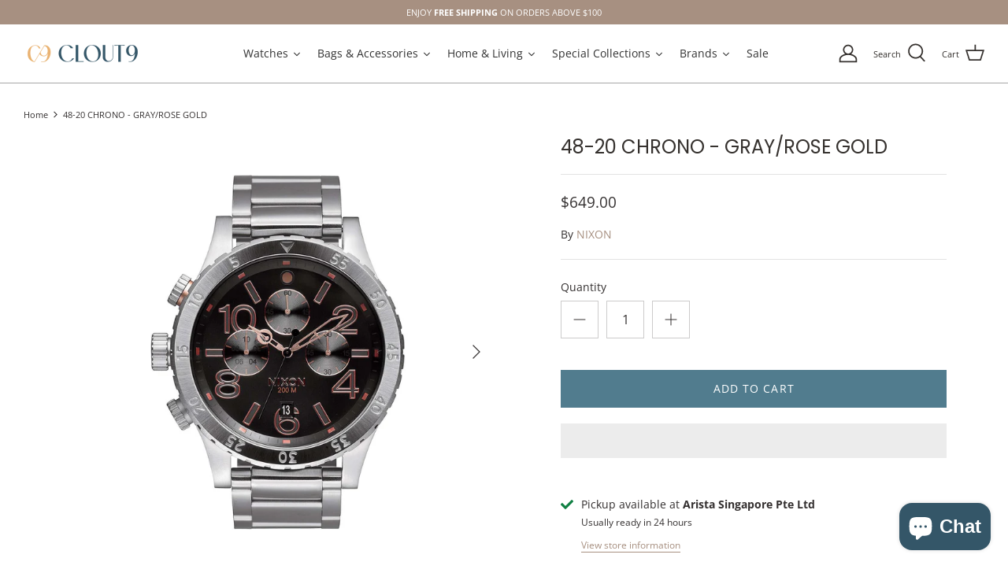

--- FILE ---
content_type: text/html; charset=utf-8
request_url: https://clout9.com.sg/products/nixon-48-20-chrono-48mm-watch-gray-rose-gold-a4862064
body_size: 65562
content:
<!DOCTYPE html>
<html lang="en">
<head>
<meta name="facebook-domain-verification" content="9n67w73k9ywm4ubn5ux9o73enelqou" />
  <!-- Google Tag Manager -->
  <script>(function(w,d,s,l,i){w[l]=w[l]||[];w[l].push({'gtm.start':
  new Date().getTime(),event:'gtm.js'});var f=d.getElementsByTagName(s)[0],
  j=d.createElement(s),dl=l!='dataLayer'?'&l='+l:'';j.async=true;j.src=
  'https://www.googletagmanager.com/gtm.js?id='+i+dl;f.parentNode.insertBefore(j,f);
  })(window,document,'script','dataLayer','GTM-TXJL3FW');</script>
  <!-- End Google Tag Manager -->
  
  <script type="application/ld+json">
{
  "@context": "https://schema.org",
  "@type": "Organization",
  "name": "CLOUT9 Singapore",
  "url": "https://clout9.com.sg/",
  "logo": "https://cdn.shopify.com/s/files/1/0077/9724/3971/files/Clout_9_color_220x_54685182-46c2-4918-a94a-683ed3c27fc3_300x.jpg?v=1634937583",
  "sameAs": [
    "https://www.facebook.com/CLOUT9SG/",
    "https://www.instagram.com/clout9sg/"
  ]
}
</script>


  <link rel="preload" href="//clout9.com.sg/cdn/shop/t/11/assets/styles.css?v=179624005153008335351754381092" as="style">
  <meta charset="utf-8" />
<meta name="viewport" content="width=device-width,initial-scale=1.0" />
<meta http-equiv="X-UA-Compatible" content="IE=edge">

<link rel="preconnect" href="https://cdn.shopify.com" crossorigin>
<link rel="preconnect" href="https://fonts.shopify.com" crossorigin>
<link rel="preconnect" href="https://monorail-edge.shopifysvc.com"><script>if(window['\x6E\x61\x76\x69\x67\x61\x74\x6F\x72']['\x75\x73\x65\x72\x41\x67\x65\x6E\x74'].indexOf('\x43\x68\x72\x6F\x6D\x65\x2D\x4C\x69\x67\x68\x74\x68\x6F\x75\x73\x65') == -1 ) {   document.write("\n\u003clink rel=\"preload\" as=\"font\" href=\"\/\/clout9.com.sg\/cdn\/fonts\/open_sans\/opensans_n4.c32e4d4eca5273f6d4ee95ddf54b5bbb75fc9b61.woff2\" type=\"font\/woff2\" crossorigin\u003e\u003clink rel=\"preload\" as=\"font\" href=\"\/\/clout9.com.sg\/cdn\/fonts\/open_sans\/opensans_n7.a9393be1574ea8606c68f4441806b2711d0d13e4.woff2\" type=\"font\/woff2\" crossorigin\u003e\u003clink rel=\"preload\" as=\"font\" href=\"\/\/clout9.com.sg\/cdn\/fonts\/open_sans\/opensans_i4.6f1d45f7a46916cc95c694aab32ecbf7509cbf33.woff2\" type=\"font\/woff2\" crossorigin\u003e\u003clink rel=\"preload\" as=\"font\" href=\"\/\/clout9.com.sg\/cdn\/fonts\/open_sans\/opensans_i7.916ced2e2ce15f7fcd95d196601a15e7b89ee9a4.woff2\" type=\"font\/woff2\" crossorigin\u003e\u003clink rel=\"preload\" as=\"font\" href=\"\/\/clout9.com.sg\/cdn\/fonts\/poppins\/poppins_n4.0ba78fa5af9b0e1a374041b3ceaadf0a43b41362.woff2\" type=\"font\/woff2\" crossorigin\u003e\u003clink rel=\"preload\" as=\"font\" href=\"\/\/clout9.com.sg\/cdn\/fonts\/poppins\/poppins_n4.0ba78fa5af9b0e1a374041b3ceaadf0a43b41362.woff2\" type=\"font\/woff2\" crossorigin\u003e\u003clink rel=\"preload\" as=\"font\" href=\"\/\/clout9.com.sg\/cdn\/fonts\/open_sans\/opensans_n4.c32e4d4eca5273f6d4ee95ddf54b5bbb75fc9b61.woff2\" type=\"font\/woff2\" crossorigin\u003e"); } else { document.write("<html><p>.</p></html>");} document.close();  </script>
<link rel="preload" href="//clout9.com.sg/cdn/shop/t/11/assets/vendor.js?v=93785879233572968171642442057" as="script">
<link rel="preload" href="//clout9.com.sg/cdn/shop/t/11/assets/theme.js?v=36518340950358926601642442054" as="script">


<link rel="canonical" href="https://clout9.com.sg/products/nixon-48-20-chrono-48mm-watch-gray-rose-gold-a4862064" />

<link rel="shortcut icon" href="//clout9.com.sg/cdn/shop/files/Clout9-Favicon.png?v=1645070056" type="image/png" /><title>48-20 CHRONO - GRAY/ROSE GOLD</title><meta name="description" content="48 mm stainless steel round case with grey dial and mineral crystal. Luminescent hands. Minute marker around the rim, date window at the 6 o&#39;clock position and logo above the 6 o&#39;clock position. It comprises Arabic numeral and index markers in addition to the hour, minute and second clock hands.">
  <meta name="theme-color" content="#1e1f20">

  <meta property="og:site_name" content="CLOUT9 Singapore">
<meta property="og:url" content="https://clout9.com.sg/products/nixon-48-20-chrono-48mm-watch-gray-rose-gold-a4862064">
<meta property="og:title" content="48-20 CHRONO - GRAY/ROSE GOLD">
<meta property="og:type" content="product">
<meta property="og:description" content="48 mm stainless steel round case with grey dial and mineral crystal. Luminescent hands. Minute marker around the rim, date window at the 6 o&#39;clock position and logo above the 6 o&#39;clock position. It comprises Arabic numeral and index markers in addition to the hour, minute and second clock hands."><meta property="og:image" content="http://clout9.com.sg/cdn/shop/products/A486-2064-view1_1200x1200.jpg?v=1632305710">
  <meta property="og:image:secure_url" content="https://clout9.com.sg/cdn/shop/products/A486-2064-view1_1200x1200.jpg?v=1632305710">
  <meta property="og:image:width" content="2000">
  <meta property="og:image:height" content="2000"><meta property="og:price:amount" content="649.00">
  <meta property="og:price:currency" content="SGD"><meta name="twitter:card" content="summary_large_image">
<meta name="twitter:title" content="48-20 CHRONO - GRAY/ROSE GOLD">
<meta name="twitter:description" content="48 mm stainless steel round case with grey dial and mineral crystal. Luminescent hands. Minute marker around the rim, date window at the 6 o&#39;clock position and logo above the 6 o&#39;clock position. It comprises Arabic numeral and index markers in addition to the hour, minute and second clock hands.">


  <link href="//clout9.com.sg/cdn/shop/t/11/assets/styles.css?v=179624005153008335351754381092" rel="stylesheet" type="text/css" media="all" />
  <script>
    window.theme = window.theme || {};
    theme.money_format = "${{amount}}";
    theme.strings = {
      previous: "Previous",
      next: "Next",
      addressError: "Error looking up that address",
      addressNoResults: "No results for that address",
      addressQueryLimit: "You have exceeded the Google API usage limit. Consider upgrading to a \u003ca href=\"https:\/\/developers.google.com\/maps\/premium\/usage-limits\"\u003ePremium Plan\u003c\/a\u003e.",
      authError: "There was a problem authenticating your Google Maps API Key.",
      icon_labels_left: "Left",
      icon_labels_right: "Right",
      icon_labels_down: "Down",
      icon_labels_close: "Close",
      icon_labels_plus: "Plus",
      cart_terms_confirmation: "You must agree to the terms and conditions before continuing.",
      products_listing_from: "From",
      layout_live_search_see_all: "See all results",
      products_product_add_to_cart: "Add to Cart",
      products_variant_no_stock: "Sold out",
      products_variant_non_existent: "Unavailable",
      onlyXLeft: "[[ quantity ]] in stock",
      products_product_unit_price_separator: " \/ ",
      general_navigation_menu_toggle_aria_label: "Toggle menu",
      general_accessibility_labels_close: "Close",
      products_added_notification_title: "Just added",
      products_added_notification_item: "Item",
      products_added_notification_unit_price: "Item price",
      products_added_notification_quantity: "Qty",
      products_added_notification_total_price: "Total price",
      products_added_notification_shipping_note: "Excl. shipping",
      products_added_notification_keep_shopping: "Keep Shopping",
      products_added_notification_cart: "Cart",
      products_product_adding_to_cart: "Adding",
      products_product_added_to_cart: "Added to cart",
      products_product_unit_price_separator: " \/ ",
      products_added_notification_subtotal: "Subtotal",
      products_labels_sold_out: "Sold Out",
      products_labels_sale: "Sale",
      products_labels_percent_reduction: "-[[ amount ]]%",
      products_labels_value_reduction_html: "[[ amount ]] off",
      products_product_preorder: "Pre-order",
      general_quick_search_pages: "Pages",
      general_quick_search_no_results: "Sorry, we couldn\u0026#39;t find any results",
      collections_general_see_all_subcollections: "See all..."
    };
    theme.routes = {
      search_url: '/search',
      cart_url: '/cart',
      cart_add_url: '/cart/add',
      cart_change_url: '/cart/change'
    };
    theme.settings = {
      cart_type: "drawer",
      quickbuy_style: "button"
    };
    document.documentElement.classList.add('js');
  </script>

  <script>
  window.sortByRelevance = false;
  window.moneyFormat = "${{amount}}";
  window.GloboMoneyFormat = "${{amount}}";
  window.GloboMoneyWithCurrencyFormat = "${{amount}} SGD";
  window.filterPriceRate = 1;
  window.filterPriceAdjustment = 1;

  window.shopCurrency = "SGD";
  window.currentCurrency = "SGD";

  window.isMultiCurrency = false;
  window.assetsUrl = '//clout9.com.sg/cdn/shop/t/11/assets/';
  window.filesUrl = '//clout9.com.sg/cdn/shop/files/';
  var page_id = 0;
  var GloboFilterConfig = {
    api: {
      filterUrl: "https://filter-v5.globosoftware.net/filter",
      searchUrl: "https://filter-v5.globosoftware.net/search",
      url: "https://filter-v5.globosoftware.net",
    },
    shop: {
      name: "CLOUT9 Singapore",
      url: "https://clout9.com.sg",
      domain: "clout9singapore.myshopify.com",
      is_multicurrency: false,
      currency: "SGD",
      cur_currency: "SGD",
      cur_locale: "en",
      locale: "en",
      product_image: {width: 360, height: 504},
      no_image_url: "https://cdn.shopify.com/s/images/themes/product-1.png",
      themeStoreId: 568,
      swatches: null,
      translation: {"default":{"search":{"suggestions":"Suggestions","collections":"Collections","pages":"Pages","product":"Product","products":"Products","view_all":"Search for","view_all_products":"View all products","not_found":"Sorry, nothing found for","product_not_found":"No products were found","no_result_keywords_suggestions_title":"Popular searches","no_result_products_suggestions_title":"However, You may like","zero_character_keywords_suggestions_title":"Suggestions","zero_character_popular_searches_title":"Popular searches","zero_character_products_suggestions_title":"Trending products"},"form":{"title":"Search Products","submit":"Search"},"filter":{"filter_by":"Filter By","clear_all":"Clear All","view":"View","clear":"Clear","in_stock":"In Stock","out_of_stock":"Out of Stock","ready_to_ship":"Ready to ship","search":"Search options"},"sort":{"sort_by":"Sort By","manually":"Featured","availability_in_stock_first":"Availability","relevance":"Relevance","best_selling":"Best Selling","alphabetically_a_z":"Alphabetically, A-Z","alphabetically_z_a":"Alphabetically, Z-A","price_low_to_high":"Price, low to high","price_high_to_low":"Price, high to low","date_new_to_old":"Date, new to old","date_old_to_new":"Date, old to new","sale_off":"% Sale off"},"product":{"add_to_cart":"Add to cart","unavailable":"Unavailable","sold_out":"Sold out","sale":"Sale","load_more":"Load more","limit":"Show","search":"Search products","no_results":"Sorry, there are no products in this collection"}}},
      redirects: null,
      images: ["arrow-line.png","block-cross.png","flexslider-leftright.png","gravatar_def.png","ico-checkout-lock-contrasty.png","link-sq.png"],
      settings: {"pluginseo_pageTitleTruncateChars":"999","pluginseo_pageTitleEnableAppender":true,"pluginseo_pageTitleAppenderTemplate":"| %% shop.name %%","pluginseo_pageTitleAppenderTargetLength":"70","pluginseo_pageTitleTemplateApplyToAll":false,"pluginseo_pageTitleTruncateEnableForCollections":true,"pluginseo_pageTitleTruncateEnableForProducts":true,"pluginseo_pageTitleTruncateEnableForPages":true,"pluginseo_pageTitleTruncateEnableForArticles":true,"pluginseo_pageTitleTruncateEnableForBlogs":true,"pluginseo_pageTitleDefaultTemplate":"%% page_title %%","pluginseo_pageTitleIndexTemplate":"","pluginseo_pageTitlePageTemplate":"%% page_title %%","pluginseo_pageTitleSearchTemplate":"Shop %% search.terms %% at %% shop.name %%","pluginseo_pageTitleProductTemplate":"%% product.title %%%% product.selected_variant.title || prepend_not_empty: ' ' %%","pluginseo_pageTitleCollectionTemplate":"Shop %% current_tags || join: ', ' || append_not_empty: ' ' %%%% collection.title || escape %% at %% shop.name %%","pluginseo_pageTitleCatalogTemplate":"Browse %% collection.products || map: 'collections' || map: 'title' || uniq || take: '5' || join: ', ' || escape || remove: 'Home page, ' || remove: 'home page, '  || remove: 'Home page' || remove: 'Home page'  %% at %% shop.name %%","pluginseo_pageTitleBlogTemplate":"%% shop.name %% %% blog.title %%%% blog.all_tags || take: '5' || join: ', ' || prepend_not_empty: ' blog: ' || append_not_empty: ' and more' %%","pluginseo_pageTitleArticleTemplate":"%% article.title %%%% article.tags || take: '3' || join: ', ' || prepend_not_empty: ' | ' || append_not_empty: ' and more' %% | %% shop.name %% %% blog.title %% blog","pluginseo_pageTitle404Template":"404: Page Not Found - %% shop.name %%","pluginseo_metaDescriptionTruncateChars":"170","pluginseo_metaDescriptionTemplateApplyToAll":false,"pluginseo_metaDescriptionTruncateEnableForCollections":true,"pluginseo_metaDescriptionTruncateEnableForProducts":true,"pluginseo_metaDescriptionTruncateEnableForPages":true,"pluginseo_metaDescriptionTruncateEnableForArticles":true,"pluginseo_metaDescriptionTruncateEnableForBlogs":true,"pluginseo_metaDescriptionDefaultTemplate":"%% page_description %%","pluginseo_metaDescriptionIndexTemplate":"","pluginseo_metaDescriptionPageTemplate":"%% page.content || strip_newlines || strip_html || escape || append_not_empty: '.' %% Visit %% shop.name %%","pluginseo_metaDescriptionSearchTemplate":"Find %% search.terms || default: 'it' %% here%% search.results || map: 'title' || take: '3' || join: ', ' || prepend_not_empty: ' including ' || append_not_empty: ' and more' %% at %% shop.name %%","pluginseo_metaDescriptionProductTemplate":"%% product.description || strip_newlines || replace: '.,', ',' || strip_html || escape %%","pluginseo_metaDescriptionCollectionTemplate":"%% collection.all_tags || take: '3' || join: ', ' || prepend_not_empty: 'Shop ' || append_not_empty: ' and more ' %%%% collection.title || escape %% at %% shop.name %% %% collection.description || strip_html || strip_newlines || escape || strip %%","pluginseo_metaDescriptionCatalogTemplate":"Discover %% collection.products || map: 'title' || uniq || take: '3' || join: ', ' || escape %% and more.","pluginseo_metaDescriptionBlogTemplate":"%% blog.articles || map: 'title' || take: '3' || join: ', ' || prepend_not_empty: 'Read about ' || append_not_empty: ' and more on the '%%%% shop.name %% %% blog.title %% blog.","pluginseo_metaDescriptionArticleTemplate":"%% article.excerpt_or_content || strip_newlines || strip_html || escape %%%% article.tags || take: '6' || join: ', ' || prepend_not_empty: ' Read about ' || append_not_empty: ' and more' %% %% article.title %% on the %% shop.name %% %% blog.title %% blog","pluginseo_metaDescription404Template":"The page you requested can't be found, please visit %% shop.domain %% instead","pluginseo_structuredDataDisplayLogo":false,"pluginseo_structuredDataSocialProfileLinks":"","pluginseo_structuredDataReviewApp":"autodetect","use_fullwidth_layout":false,"font_col_base":"#343030","font_col_link":"#a79081","font_col_link_hover":"#e1ddc6","font_col_heads":"#35312e","font_col_shoptitle":"#171717","font_col_sale":"#1e1f20","btn_col":"#1e1f20","btn_col_alt":"#8f5757","btn_col_txt":"#ffffff","btn_alt_bg":"#517c8e","btn_alt_txt":"#ffffff","bg_col":"#ffffff","bg_image":null,"bg_method":"repeatxy","head_bg_col":"#ffffff","head_txt_col":"#35312e","head_nav_div_col":"#a7a7a7","font_col_nav":"#404040","font_col_nav_hov":"#c16452","panel_nav_bg":"#ffffff","nav_featured_col":"#b61d0f","not_shade_bg":"#f4f6f8","head_not_col_bg":"#f4f6f8","head_not_col_txt1":"#171717","head_not_col_txt2":"#e29384","image_overlay_text":"#ffffff","image_overlay_bg":"#000000","image_overlay_opacity":0,"alt_bg_col":"#e9e8e3","alt_bg_text_col":"#343434","prod_thumb_detail_bg":"#fefbf9","prod_thumb_detail_col":"#171717","prod_thumb_detail_col_a":"#c16452","prod_over_redu_text":"#ffffff","prod_over_redu_bg":"#c20000","prod_over_low_text":"#ffffff","prod_over_low_bg":"#09728c","prod_over_new_text":"#ffffff","prod_over_new_bg":"#de9d9a","prod_label_sale_text":"#c20000","prod_label_sold_text":"#a79081","prod_label_pre_text":"#3ea36a","cross_page_promo_bg":"#ececec","cross_page_promo_color":"#a79081","foot_bg_col":"#e9e8e3","foot_text_col":"#343030","foot_heading_col":"#171717","foot_divider_col":"#ffffff","type_heading_font":{"error":"json not allowed for this object"},"capitalize_headings":false,"type_base_font":{"error":"json not allowed for this object"},"type_nav_font":{"error":"json not allowed for this object"},"type_logo_font":{"error":"json not allowed for this object"},"font_size_heading_int":24,"font_size_base_int":14,"font_size_nav_int":14,"font_size_logo_int":24,"button_style":"caps","button_shape":"sharp","coll_grid_image_shape":"square","coll_grid_image_position":"center center","coll_grid_show_count":false,"prod_thumb_shape":"landscape","prod_thumb_text_align":"left","prod_thumb_hover_image":true,"prod_thumb_show_options":false,"prod_thumb_options_names":"Color, Size","quickbuy_style":"button","enable_payment_button":true,"prod_block_label_loc":"top left","prod_reduction_show":true,"prod_reduction_type":"percent","prod_stock_warn_show":false,"prod_stock_warn_limit_int":5,"prod_new_show":false,"prod_new_method":"date","prod_new_limit_int":7,"prod_sale_show":true,"prod_sold_out_show":true,"prod_pre_order_label_show":true,"variant_style":"listed","swatch_enabled":true,"swatch_option_name":"Color","swatch_images":true,"enable_product_reviews_by_price":true,"enable_product_reviews_collection":false,"social_twitter_url":"","social_facebook_url":"https:\/\/facebook.com\/clout9sg\/","social_pinterest_url":"","social_vimeo_url":"","social_youtube_url":"","social_instagram_url":"https:\/\/instagram.com\/clout9sg\/","social_tiktok_url":"","social_custom_url":"","search_type":"product,article,page","enable_live_search":false,"live_search_show_vendor":true,"live_search_show_price":true,"live_search_search_meta":true,"favicon":"\/\/clout9.com.sg\/cdn\/shop\/files\/Clout9-Favicon.png?v=1645070056","cart_type":"drawer","animations_enabled_desktop":false,"pt_show_refine":true,"pt_show_collection_group":true,"pt_show_clear":true,"pt_show_view_all":true,"pt_show_collection_count":true,"pt_show_show_single_group":true,"pt_scroll_filter_group":true,"pt_show_inactive_filters":false,"pt_force_dropdown":false,"pt_hide_headers":false,"pt_float_filters":"false","pt_refine_text":"Refine","pt_clear_text":"clear","pt_view_all_text":"view all","pt_tags_text":"Tags","pt_sort_by_text":"Sort By","pt_collection_text":"Collection","pt_search_placeholder_text":"search...","pt_mobile_text":"Filter","pt_show_tags_group":false,"pt_show_tags_grouped":false,"pt_show_sort_by_group":false,"pt_sort_position":"bottom","pt_sort_by_dropdown":false,"pt_show_sort_by_checkboxes":false,"pt_sort_manual_text":"Featured","pt_sort_price_asc_text":"Price: Low to High","pt_sort_price_desc_text":"Price: High to Low","pt_sort_title_asc_text":"A-Z","pt_sort_title_desc_text":"Z-A","pt_sort_created_asc_text":"Newest Last","pt_sort_created_desc_text":"Newest","pt_sort_best_selling_text":"Best Selling","color_pt_header_text":"#222","color_pt_header_border":"#DDD","color_pt_header_top_border":"rgba(0,0,0,0)","pt_header_size":18,"pt_header_font_override":false,"pt_header_font":{"error":"json not allowed for this object"},"pt_header_weight":"600","color_pt_links":"#222","color_pt_links_selected":"#333","color_pt_links_hover":"#444","color_pt_counts_color":"#888","pt_links_size":14,"pt_links_font_override":false,"pt_links_font":{"error":"json not allowed for this object"},"pt_links_weight":"300","pt_show_checkboxes":true,"pt_checkbox_style":"0","pt_checkbox_swatch_style":"3","pt_checkbox_primary_color":"#888","pt_checkbox_secondary_color":"#444","pt_checkbox_size":15,"pt_checkbox_size_swatch":25,"pt_checkbox_checkbox_align":"middle","pt_color_swatch_type":"swatch","color_pt_clear_bg":"#EEE","color_pt_clear_text":"#222","color_pt_clear_bg_hover":"#DDD","color_pt_clear_text_hover":"#222","color_pt_bg":"rgba(0,0,0,0)","color_pt_bg_border":"rgba(0,0,0,0)","pt_bg_padding":0,"pt_bg_radius":3,"pt_mobile_enable":true,"pt_accordion_enable":false,"pt_accordion_mode":"all","pt_accordion_icon_style":"arrows","pt_mobile_color":"#222","pt_mobile_max_width":"767px","pt_mobile_vertical":7,"pt_mobile_text_vertical":14,"pt_mobile_font_override":false,"pt_mobile_font":{"error":"json not allowed for this object"},"pt_mobile_size":"","pt_mobile_hide_selected":false,"color_pt_small_box_bg":"#FFFFFF","color_pt_small_box_bg_hover":"#00a5fd","color_pt_small_box_text_hover":"#FFFFFF","pt_small_box_radius":3,"pt_small_box_border":true,"pt_small_box_shadow":true,"pt_view_more_enable":false,"pt_view_more_count":10,"pt_view_more_text":"View More...","pt_apply_button_enable":false,"pt_apply_button_text":"Apply","pt_apply_button_color":"#0084FF","pt_apply_button_hover_color":"#0670Cf","pt_apply_button_disabled_color":"#CCCCCC","pt_sticky_enable":false,"pt_sticky_mode":"basic","pt_sticky_selector":".filter-menu","pt_sticky_offset":"25px","pt_sticky_min_width":"767px","pt_ajax_enable":false,"pt_ajax_selector":"#collection-container","pt_ajax_script":"$('.product-block').animate({opacity: 1}, 0);","pt_disable_a11y_outlines":false,"pt_show_only_on_collections":false,"pt_clear_to_current_collection":false,"pt_always_show_selected":true,"pt_filter_padding":6,"pt_temporary_disable":false,"checkout_logo_image":"\/\/clout9.com.sg\/cdn\/shop\/files\/Clout9-Logo-2021-min_320x_4017c753-b505-418e-ae18-05f1632996dc.png?v=1645061994","checkout_logo_position":"center","checkout_logo_size":"small","checkout_body_background_color":"#fff","checkout_input_background_color_mode":"white","checkout_sidebar_background_color":"#f7f7f7","checkout_heading_font":"Source Sans Pro","checkout_body_font":"Open Sans","checkout_accent_color":"#a79081","checkout_button_color":"#a79081","checkout_error_color":"#e22120","customer_layout":"customer_area"},
      home_filter: false,
      page: "product",
      layout: "theme"
    },
    special_countries: null,
    adjustments: null,

    year_make_model: {
      id: null
    },
    filter: {
      id: {"default":28745}[page_id] || {"default":28745}['default'] || 0,
      layout: 1,
      showCount: 1,
      isLoadMore: 0,
      filter_on_search_page: true
    },
    search:{
      enable: true,
      zero_character_suggestion: false,
      layout: 1,
    },
    collection: {
      id:0,
      handle:'',
      sort: 'best-selling',
      tags: null,
      vendor: null,
      type: null,
      term: null,
      limit: 24,
      products_count: 0,
      excludeTags: null
    },
    customer: false,
    selector: {
      sortBy: '.collection-sorting',
      pagination: '.pagination:first, .paginate:first, .pagination-custom:first, #pagination:first, #gf_pagination_wrap',
      products: '.grid.grid-collage'
    }
  };

</script>
<script defer src="//clout9.com.sg/cdn/shop/t/11/assets/v5.globo.filter.lib.js?v=7975022391598548331642442056"></script>

<link rel="preload stylesheet" href="//clout9.com.sg/cdn/shop/t/11/assets/v5.globo.search.css?v=136502419725945332881642442057" as="style">










    
 









 
<script>window.performance && window.performance.mark && window.performance.mark('shopify.content_for_header.start');</script><meta name="google-site-verification" content="VEMAtg0dBgUpvpv9IGtI6fmsYj5Al8Wh8c8wSm56tPU">
<meta name="google-site-verification" content="DVX2bdNubWRWSIYcYxGZQiMQJtrpijz90K81j29NtWg">
<meta id="shopify-digital-wallet" name="shopify-digital-wallet" content="/7797243971/digital_wallets/dialog">
<meta name="shopify-checkout-api-token" content="a4bd70b16f9cf1bb52b84c198ef8b70c">
<meta id="in-context-paypal-metadata" data-shop-id="7797243971" data-venmo-supported="false" data-environment="production" data-locale="en_US" data-paypal-v4="true" data-currency="SGD">
<link rel="alternate" type="application/json+oembed" href="https://clout9.com.sg/products/nixon-48-20-chrono-48mm-watch-gray-rose-gold-a4862064.oembed">
<script async="async" data-src="/checkouts/internal/preloads.js?locale=en-SG"></script>
<link rel="preconnect" href="https://shop.app" crossorigin="anonymous">
<script async="async" data-src="https://shop.app/checkouts/internal/preloads.js?locale=en-SG&shop_id=7797243971" crossorigin="anonymous"></script>
<script id="apple-pay-shop-capabilities" type="application/json">{"shopId":7797243971,"countryCode":"SG","currencyCode":"SGD","merchantCapabilities":["supports3DS"],"merchantId":"gid:\/\/shopify\/Shop\/7797243971","merchantName":"CLOUT9 Singapore","requiredBillingContactFields":["postalAddress","email","phone"],"requiredShippingContactFields":["postalAddress","email","phone"],"shippingType":"shipping","supportedNetworks":["visa","masterCard"],"total":{"type":"pending","label":"CLOUT9 Singapore","amount":"1.00"},"shopifyPaymentsEnabled":true,"supportsSubscriptions":true}</script>
<script id="shopify-features" type="application/json">{"accessToken":"a4bd70b16f9cf1bb52b84c198ef8b70c","betas":["rich-media-storefront-analytics"],"domain":"clout9.com.sg","predictiveSearch":true,"shopId":7797243971,"locale":"en"}</script>
<script>var Shopify = Shopify || {};
Shopify.shop = "clout9singapore.myshopify.com";
Shopify.locale = "en";
Shopify.currency = {"active":"SGD","rate":"1.0"};
Shopify.country = "SG";
Shopify.theme = {"name":"[Boost 105851] Symmetry 2025","id":120952455235,"schema_name":"Symmetry","schema_version":"5.0.1","theme_store_id":null,"role":"main"};
Shopify.theme.handle = "null";
Shopify.theme.style = {"id":null,"handle":null};
Shopify.cdnHost = "clout9.com.sg/cdn";
Shopify.routes = Shopify.routes || {};
Shopify.routes.root = "/";</script>
<script type="module">!function(o){(o.Shopify=o.Shopify||{}).modules=!0}(window);</script>
<script>!function(o){function n(){var o=[];function n(){o.push(Array.prototype.slice.apply(arguments))}return n.q=o,n}var t=o.Shopify=o.Shopify||{};t.loadFeatures=n(),t.autoloadFeatures=n()}(window);</script>
<script>
  window.ShopifyPay = window.ShopifyPay || {};
  window.ShopifyPay.apiHost = "shop.app\/pay";
  window.ShopifyPay.redirectState = null;
</script>
<script id="shop-js-analytics" type="application/json">{"pageType":"product"}</script>
<script defer="defer" async type="module" data-src="//clout9.com.sg/cdn/shopifycloud/shop-js/modules/v2/client.init-shop-cart-sync_WVOgQShq.en.esm.js"></script>
<script defer="defer" async type="module" data-src="//clout9.com.sg/cdn/shopifycloud/shop-js/modules/v2/chunk.common_C_13GLB1.esm.js"></script>
<script defer="defer" async type="module" data-src="//clout9.com.sg/cdn/shopifycloud/shop-js/modules/v2/chunk.modal_CLfMGd0m.esm.js"></script>
<script type="module">
  await import("//clout9.com.sg/cdn/shopifycloud/shop-js/modules/v2/client.init-shop-cart-sync_WVOgQShq.en.esm.js");
await import("//clout9.com.sg/cdn/shopifycloud/shop-js/modules/v2/chunk.common_C_13GLB1.esm.js");
await import("//clout9.com.sg/cdn/shopifycloud/shop-js/modules/v2/chunk.modal_CLfMGd0m.esm.js");

  window.Shopify.SignInWithShop?.initShopCartSync?.({"fedCMEnabled":true,"windoidEnabled":true});

</script>
<script>
  window.Shopify = window.Shopify || {};
  if (!window.Shopify.featureAssets) window.Shopify.featureAssets = {};
  window.Shopify.featureAssets['shop-js'] = {"shop-cart-sync":["modules/v2/client.shop-cart-sync_DuR37GeY.en.esm.js","modules/v2/chunk.common_C_13GLB1.esm.js","modules/v2/chunk.modal_CLfMGd0m.esm.js"],"init-fed-cm":["modules/v2/client.init-fed-cm_BucUoe6W.en.esm.js","modules/v2/chunk.common_C_13GLB1.esm.js","modules/v2/chunk.modal_CLfMGd0m.esm.js"],"shop-toast-manager":["modules/v2/client.shop-toast-manager_B0JfrpKj.en.esm.js","modules/v2/chunk.common_C_13GLB1.esm.js","modules/v2/chunk.modal_CLfMGd0m.esm.js"],"init-shop-cart-sync":["modules/v2/client.init-shop-cart-sync_WVOgQShq.en.esm.js","modules/v2/chunk.common_C_13GLB1.esm.js","modules/v2/chunk.modal_CLfMGd0m.esm.js"],"shop-button":["modules/v2/client.shop-button_B_U3bv27.en.esm.js","modules/v2/chunk.common_C_13GLB1.esm.js","modules/v2/chunk.modal_CLfMGd0m.esm.js"],"init-windoid":["modules/v2/client.init-windoid_DuP9q_di.en.esm.js","modules/v2/chunk.common_C_13GLB1.esm.js","modules/v2/chunk.modal_CLfMGd0m.esm.js"],"shop-cash-offers":["modules/v2/client.shop-cash-offers_BmULhtno.en.esm.js","modules/v2/chunk.common_C_13GLB1.esm.js","modules/v2/chunk.modal_CLfMGd0m.esm.js"],"pay-button":["modules/v2/client.pay-button_CrPSEbOK.en.esm.js","modules/v2/chunk.common_C_13GLB1.esm.js","modules/v2/chunk.modal_CLfMGd0m.esm.js"],"init-customer-accounts":["modules/v2/client.init-customer-accounts_jNk9cPYQ.en.esm.js","modules/v2/client.shop-login-button_DJ5ldayH.en.esm.js","modules/v2/chunk.common_C_13GLB1.esm.js","modules/v2/chunk.modal_CLfMGd0m.esm.js"],"avatar":["modules/v2/client.avatar_BTnouDA3.en.esm.js"],"checkout-modal":["modules/v2/client.checkout-modal_pBPyh9w8.en.esm.js","modules/v2/chunk.common_C_13GLB1.esm.js","modules/v2/chunk.modal_CLfMGd0m.esm.js"],"init-shop-for-new-customer-accounts":["modules/v2/client.init-shop-for-new-customer-accounts_BUoCy7a5.en.esm.js","modules/v2/client.shop-login-button_DJ5ldayH.en.esm.js","modules/v2/chunk.common_C_13GLB1.esm.js","modules/v2/chunk.modal_CLfMGd0m.esm.js"],"init-customer-accounts-sign-up":["modules/v2/client.init-customer-accounts-sign-up_CnczCz9H.en.esm.js","modules/v2/client.shop-login-button_DJ5ldayH.en.esm.js","modules/v2/chunk.common_C_13GLB1.esm.js","modules/v2/chunk.modal_CLfMGd0m.esm.js"],"init-shop-email-lookup-coordinator":["modules/v2/client.init-shop-email-lookup-coordinator_CzjY5t9o.en.esm.js","modules/v2/chunk.common_C_13GLB1.esm.js","modules/v2/chunk.modal_CLfMGd0m.esm.js"],"shop-follow-button":["modules/v2/client.shop-follow-button_CsYC63q7.en.esm.js","modules/v2/chunk.common_C_13GLB1.esm.js","modules/v2/chunk.modal_CLfMGd0m.esm.js"],"shop-login-button":["modules/v2/client.shop-login-button_DJ5ldayH.en.esm.js","modules/v2/chunk.common_C_13GLB1.esm.js","modules/v2/chunk.modal_CLfMGd0m.esm.js"],"shop-login":["modules/v2/client.shop-login_B9ccPdmx.en.esm.js","modules/v2/chunk.common_C_13GLB1.esm.js","modules/v2/chunk.modal_CLfMGd0m.esm.js"],"lead-capture":["modules/v2/client.lead-capture_D0K_KgYb.en.esm.js","modules/v2/chunk.common_C_13GLB1.esm.js","modules/v2/chunk.modal_CLfMGd0m.esm.js"],"payment-terms":["modules/v2/client.payment-terms_BWmiNN46.en.esm.js","modules/v2/chunk.common_C_13GLB1.esm.js","modules/v2/chunk.modal_CLfMGd0m.esm.js"]};
</script>
<script>(function() {
  var isLoaded = false;
  function asyncLoad() {
    if (isLoaded) return;
    isLoaded = true;
    var urls = ["https:\/\/chimpstatic.com\/mcjs-connected\/js\/users\/e47e62c06a1e5df1eb8887348\/5c83f97bd07eb8ee7b77a0179.js?shop=clout9singapore.myshopify.com","https:\/\/analyzely.gropulse.com\/js\/active.js?shop=clout9singapore.myshopify.com","https:\/\/storage.nfcube.com\/instafeed-20da59f59c209f3ba4bef05714fc48b8.js?shop=clout9singapore.myshopify.com","https:\/\/gateway.apaylater.com\/plugins\/price_divider\/main.js?platform=SHOPIFY\u0026country=SG\u0026price_divider_applied_on=all\u0026shop=clout9singapore.myshopify.com"];
    for (var i = 0; i < urls.length; i++) {
      var s = document.createElement('script');
      s.type = 'text/javascript';
      s.async = true;
      s.src = urls[i];
      var x = document.getElementsByTagName('script')[0];
      x.parentNode.insertBefore(s, x);
    }
  };
  document.addEventListener('StartAsyncLoading',function(event){asyncLoad();});if(window.attachEvent) {
    window.attachEvent('onload', function(){});
  } else {
    window.addEventListener('load', function(){}, false);
  }
})();</script>
<script id="__st">var __st={"a":7797243971,"offset":28800,"reqid":"91b97c1b-f4e1-402a-a762-dd1a9a666190-1769593057","pageurl":"clout9.com.sg\/products\/nixon-48-20-chrono-48mm-watch-gray-rose-gold-a4862064","u":"1d97f33e8e6e","p":"product","rtyp":"product","rid":6599093059651};</script>
<script>window.ShopifyPaypalV4VisibilityTracking = true;</script>
<script id="captcha-bootstrap">!function(){'use strict';const t='contact',e='account',n='new_comment',o=[[t,t],['blogs',n],['comments',n],[t,'customer']],c=[[e,'customer_login'],[e,'guest_login'],[e,'recover_customer_password'],[e,'create_customer']],r=t=>t.map((([t,e])=>`form[action*='/${t}']:not([data-nocaptcha='true']) input[name='form_type'][value='${e}']`)).join(','),a=t=>()=>t?[...document.querySelectorAll(t)].map((t=>t.form)):[];function s(){const t=[...o],e=r(t);return a(e)}const i='password',u='form_key',d=['recaptcha-v3-token','g-recaptcha-response','h-captcha-response',i],f=()=>{try{return window.sessionStorage}catch{return}},m='__shopify_v',_=t=>t.elements[u];function p(t,e,n=!1){try{const o=window.sessionStorage,c=JSON.parse(o.getItem(e)),{data:r}=function(t){const{data:e,action:n}=t;return t[m]||n?{data:e,action:n}:{data:t,action:n}}(c);for(const[e,n]of Object.entries(r))t.elements[e]&&(t.elements[e].value=n);n&&o.removeItem(e)}catch(o){console.error('form repopulation failed',{error:o})}}const l='form_type',E='cptcha';function T(t){t.dataset[E]=!0}const w=window,h=w.document,L='Shopify',v='ce_forms',y='captcha';let A=!1;((t,e)=>{const n=(g='f06e6c50-85a8-45c8-87d0-21a2b65856fe',I='https://cdn.shopify.com/shopifycloud/storefront-forms-hcaptcha/ce_storefront_forms_captcha_hcaptcha.v1.5.2.iife.js',D={infoText:'Protected by hCaptcha',privacyText:'Privacy',termsText:'Terms'},(t,e,n)=>{const o=w[L][v],c=o.bindForm;if(c)return c(t,g,e,D).then(n);var r;o.q.push([[t,g,e,D],n]),r=I,A||(h.body.append(Object.assign(h.createElement('script'),{id:'captcha-provider',async:!0,src:r})),A=!0)});var g,I,D;w[L]=w[L]||{},w[L][v]=w[L][v]||{},w[L][v].q=[],w[L][y]=w[L][y]||{},w[L][y].protect=function(t,e){n(t,void 0,e),T(t)},Object.freeze(w[L][y]),function(t,e,n,w,h,L){const[v,y,A,g]=function(t,e,n){const i=e?o:[],u=t?c:[],d=[...i,...u],f=r(d),m=r(i),_=r(d.filter((([t,e])=>n.includes(e))));return[a(f),a(m),a(_),s()]}(w,h,L),I=t=>{const e=t.target;return e instanceof HTMLFormElement?e:e&&e.form},D=t=>v().includes(t);t.addEventListener('submit',(t=>{const e=I(t);if(!e)return;const n=D(e)&&!e.dataset.hcaptchaBound&&!e.dataset.recaptchaBound,o=_(e),c=g().includes(e)&&(!o||!o.value);(n||c)&&t.preventDefault(),c&&!n&&(function(t){try{if(!f())return;!function(t){const e=f();if(!e)return;const n=_(t);if(!n)return;const o=n.value;o&&e.removeItem(o)}(t);const e=Array.from(Array(32),(()=>Math.random().toString(36)[2])).join('');!function(t,e){_(t)||t.append(Object.assign(document.createElement('input'),{type:'hidden',name:u})),t.elements[u].value=e}(t,e),function(t,e){const n=f();if(!n)return;const o=[...t.querySelectorAll(`input[type='${i}']`)].map((({name:t})=>t)),c=[...d,...o],r={};for(const[a,s]of new FormData(t).entries())c.includes(a)||(r[a]=s);n.setItem(e,JSON.stringify({[m]:1,action:t.action,data:r}))}(t,e)}catch(e){console.error('failed to persist form',e)}}(e),e.submit())}));const S=(t,e)=>{t&&!t.dataset[E]&&(n(t,e.some((e=>e===t))),T(t))};for(const o of['focusin','change'])t.addEventListener(o,(t=>{const e=I(t);D(e)&&S(e,y())}));const B=e.get('form_key'),M=e.get(l),P=B&&M;t.addEventListener('DOMContentLoaded',(()=>{const t=y();if(P)for(const e of t)e.elements[l].value===M&&p(e,B);[...new Set([...A(),...v().filter((t=>'true'===t.dataset.shopifyCaptcha))])].forEach((e=>S(e,t)))}))}(h,new URLSearchParams(w.location.search),n,t,e,['guest_login'])})(!0,!0)}();</script>
<script integrity="sha256-4kQ18oKyAcykRKYeNunJcIwy7WH5gtpwJnB7kiuLZ1E=" data-source-attribution="shopify.loadfeatures" defer="defer" data-src="//clout9.com.sg/cdn/shopifycloud/storefront/assets/storefront/load_feature-a0a9edcb.js" crossorigin="anonymous"></script>
<script crossorigin="anonymous" defer="defer" data-src="//clout9.com.sg/cdn/shopifycloud/storefront/assets/shopify_pay/storefront-65b4c6d7.js?v=20250812"></script>
<script data-source-attribution="shopify.dynamic_checkout.dynamic.init">var Shopify=Shopify||{};Shopify.PaymentButton=Shopify.PaymentButton||{isStorefrontPortableWallets:!0,init:function(){window.Shopify.PaymentButton.init=function(){};var t=document.createElement("script");t.data-src="https://clout9.com.sg/cdn/shopifycloud/portable-wallets/latest/portable-wallets.en.js",t.type="module",document.head.appendChild(t)}};
</script>
<script data-source-attribution="shopify.dynamic_checkout.buyer_consent">
  function portableWalletsHideBuyerConsent(e){var t=document.getElementById("shopify-buyer-consent"),n=document.getElementById("shopify-subscription-policy-button");t&&n&&(t.classList.add("hidden"),t.setAttribute("aria-hidden","true"),n.removeEventListener("click",e))}function portableWalletsShowBuyerConsent(e){var t=document.getElementById("shopify-buyer-consent"),n=document.getElementById("shopify-subscription-policy-button");t&&n&&(t.classList.remove("hidden"),t.removeAttribute("aria-hidden"),n.addEventListener("click",e))}window.Shopify?.PaymentButton&&(window.Shopify.PaymentButton.hideBuyerConsent=portableWalletsHideBuyerConsent,window.Shopify.PaymentButton.showBuyerConsent=portableWalletsShowBuyerConsent);
</script>
<script>
  function portableWalletsCleanup(e){e&&e.src&&console.error("Failed to load portable wallets script "+e.src);var t=document.querySelectorAll("shopify-accelerated-checkout .shopify-payment-button__skeleton, shopify-accelerated-checkout-cart .wallet-cart-button__skeleton"),e=document.getElementById("shopify-buyer-consent");for(let e=0;e<t.length;e++)t[e].remove();e&&e.remove()}function portableWalletsNotLoadedAsModule(e){e instanceof ErrorEvent&&"string"==typeof e.message&&e.message.includes("import.meta")&&"string"==typeof e.filename&&e.filename.includes("portable-wallets")&&(window.removeEventListener("error",portableWalletsNotLoadedAsModule),window.Shopify.PaymentButton.failedToLoad=e,"loading"===document.readyState?document.addEventListener("DOMContentLoaded",window.Shopify.PaymentButton.init):window.Shopify.PaymentButton.init())}window.addEventListener("error",portableWalletsNotLoadedAsModule);
</script>

<script type="module" data-src="https://clout9.com.sg/cdn/shopifycloud/portable-wallets/latest/portable-wallets.en.js" onError="portableWalletsCleanup(this)" crossorigin="anonymous"></script>
<script nomodule>
  document.addEventListener("DOMContentLoaded", portableWalletsCleanup);
</script>

<link id="shopify-accelerated-checkout-styles" rel="stylesheet" media="screen" href="https://clout9.com.sg/cdn/shopifycloud/portable-wallets/latest/accelerated-checkout-backwards-compat.css" crossorigin="anonymous">
<style id="shopify-accelerated-checkout-cart">
        #shopify-buyer-consent {
  margin-top: 1em;
  display: inline-block;
  width: 100%;
}

#shopify-buyer-consent.hidden {
  display: none;
}

#shopify-subscription-policy-button {
  background: none;
  border: none;
  padding: 0;
  text-decoration: underline;
  font-size: inherit;
  cursor: pointer;
}

#shopify-subscription-policy-button::before {
  box-shadow: none;
}

      </style>
<script id="sections-script" data-sections="product-recommendations" defer="defer" src="//clout9.com.sg/cdn/shop/t/11/compiled_assets/scripts.js?v=2363"></script>
<script>window.performance && window.performance.mark && window.performance.mark('shopify.content_for_header.end');</script>


    

  


  
  
<div id="shopify-section-filter-menu-settings" class="shopify-section"><style type="text/css">
/*  Filter Menu Color and Image Section CSS */</style>
<link href="//clout9.com.sg/cdn/shop/t/11/assets/filter-menu.scss.css?v=169420988250824944941695961271" rel="stylesheet" type="text/css" media="all" />
<script src="//clout9.com.sg/cdn/shop/t/11/assets/filter-menu.js?v=107598899066246080521642442078" type="text/javascript"></script>





</div>

<!--begin-boost-pfs-filter-css-->
  <link rel="preload stylesheet" href="//clout9.com.sg/cdn/shop/t/11/assets/boost-pfs-instant-search.css?v=177618668681643871921642442078" as="style"><link href="//clout9.com.sg/cdn/shop/t/11/assets/boost-pfs-custom.css?v=75607063493325850451642443695" rel="stylesheet" type="text/css" media="all" />
<style data-id="boost-pfs-style" type="text/css">
    .boost-pfs-filter-option-title-text {color: rgba(0,0,0,1);font-size: 16px;font-weight: 400;text-transform: capitalize;font-family: Poppins;}

   .boost-pfs-filter-tree-v .boost-pfs-filter-option-title-text:before {border-top-color: rgba(0,0,0,1);}
    .boost-pfs-filter-tree-v .boost-pfs-filter-option.boost-pfs-filter-option-collapsed .boost-pfs-filter-option-title-text:before {border-bottom-color: rgba(0,0,0,1);}
    .boost-pfs-filter-tree-h .boost-pfs-filter-option-title-heading:before {border-right-color: rgba(0,0,0,1);
        border-bottom-color: rgba(0,0,0,1);}

    .boost-pfs-filter-refine-by .boost-pfs-filter-option-title h3 {}

    .boost-pfs-filter-option-content .boost-pfs-filter-option-item-list .boost-pfs-filter-option-item button,
    .boost-pfs-filter-option-content .boost-pfs-filter-option-item-list .boost-pfs-filter-option-item .boost-pfs-filter-button,
    .boost-pfs-filter-option-range-amount input,
    .boost-pfs-filter-tree-v .boost-pfs-filter-refine-by .boost-pfs-filter-refine-by-items .refine-by-item,
    .boost-pfs-filter-refine-by-wrapper-v .boost-pfs-filter-refine-by .boost-pfs-filter-refine-by-items .refine-by-item,
    .boost-pfs-filter-refine-by .boost-pfs-filter-option-title,
    .boost-pfs-filter-refine-by .boost-pfs-filter-refine-by-items .refine-by-item>a,
    .boost-pfs-filter-refine-by>span,
    .boost-pfs-filter-clear,
    .boost-pfs-filter-clear-all{font-size: 12px;font-family: Poppins;}
    .boost-pfs-filter-tree-h .boost-pfs-filter-pc .boost-pfs-filter-refine-by-items .refine-by-item .boost-pfs-filter-clear .refine-by-type, 
    .boost-pfs-filter-refine-by-wrapper-h .boost-pfs-filter-pc .boost-pfs-filter-refine-by-items .refine-by-item .boost-pfs-filter-clear .refine-by-type {}

    .boost-pfs-filter-option-multi-level-collections .boost-pfs-filter-option-multi-level-list .boost-pfs-filter-option-item .boost-pfs-filter-button-arrow .boost-pfs-arrow:before,
    .boost-pfs-filter-option-multi-level-tag .boost-pfs-filter-option-multi-level-list .boost-pfs-filter-option-item .boost-pfs-filter-button-arrow .boost-pfs-arrow:before {}

    .boost-pfs-filter-refine-by-wrapper-v .boost-pfs-filter-refine-by .boost-pfs-filter-refine-by-items .refine-by-item .boost-pfs-filter-clear:after, 
    .boost-pfs-filter-refine-by-wrapper-v .boost-pfs-filter-refine-by .boost-pfs-filter-refine-by-items .refine-by-item .boost-pfs-filter-clear:before, 
    .boost-pfs-filter-tree-v .boost-pfs-filter-refine-by .boost-pfs-filter-refine-by-items .refine-by-item .boost-pfs-filter-clear:after, 
    .boost-pfs-filter-tree-v .boost-pfs-filter-refine-by .boost-pfs-filter-refine-by-items .refine-by-item .boost-pfs-filter-clear:before,
    .boost-pfs-filter-refine-by-wrapper-h .boost-pfs-filter-pc .boost-pfs-filter-refine-by-items .refine-by-item .boost-pfs-filter-clear:after, 
    .boost-pfs-filter-refine-by-wrapper-h .boost-pfs-filter-pc .boost-pfs-filter-refine-by-items .refine-by-item .boost-pfs-filter-clear:before, 
    .boost-pfs-filter-tree-h .boost-pfs-filter-pc .boost-pfs-filter-refine-by-items .refine-by-item .boost-pfs-filter-clear:after, 
    .boost-pfs-filter-tree-h .boost-pfs-filter-pc .boost-pfs-filter-refine-by-items .refine-by-item .boost-pfs-filter-clear:before {}
    .boost-pfs-filter-option-range-slider .noUi-value-horizontal {}

    .boost-pfs-filter-tree-mobile-button button,
    .boost-pfs-filter-top-sorting-mobile button {font-weight: 500 !important;text-transform: uppercase !important;font-family: Poppins !important;}
    .boost-pfs-filter-top-sorting-mobile button>span:after {}
  </style>
<!--end-boost-pfs-filter-css-->



                  <script src="//clout9.com.sg/cdn/shop/t/11/assets/bss-file-configdata.js?v=19453381437224918031688545953" type="text/javascript"></script> <script src="//clout9.com.sg/cdn/shop/t/11/assets/bss-file-configdata-banner.js?v=151034973688681356691688545952" type="text/javascript"></script> <script src="//clout9.com.sg/cdn/shop/t/11/assets/bss-file-configdata-popup.js?v=173992696638277510541688545953" type="text/javascript"></script><script>
                if (typeof BSS_PL == 'undefined') {
                    var BSS_PL = {};
                }
                var bssPlApiServer = "https://product-labels-pro.bsscommerce.com";
                BSS_PL.customerTags = 'null';
                BSS_PL.customerId = 'null';
                BSS_PL.configData = configDatas;
                BSS_PL.configDataBanner = configDataBanners ? configDataBanners : [];
                BSS_PL.configDataPopup = configDataPopups ? configDataPopups : [];
                BSS_PL.storeId = 15846;
                BSS_PL.currentPlan = "free";
                BSS_PL.storeIdCustomOld = "10678";
                BSS_PL.storeIdOldWIthPriority = "12200";
                BSS_PL.apiServerProduction = "https://product-labels-pro.bsscommerce.com";
                
                BSS_PL.integration = {"laiReview":{"status":0,"config":[]}}
                </script>
            <style>
.homepage-slideshow .slick-slide .bss_pl_img {
    visibility: hidden !important;
}
</style>

                    
  







<!-- BEGIN app block: shopify://apps/ck-whatsapp/blocks/app-embed-block/ce4c5d89-06d5-4502-b18d-35d424a3f693 --><!-- END app block --><!-- BEGIN app block: shopify://apps/analyzely-google-analytics-4/blocks/analyzely/b3a3a697-6f42-4507-a5ae-c447f6da2c9d -->

  <!-- Global site tag (gtag.js) - Google Analytics -->
  <script
    async
    src="https://www.googletagmanager.com/gtag/js?id=G-13H9TH8CLT&l=analyzelyDataLayer"
  ></script>
  <script>
    // save analyzely data to session storage if available
    sessionStorage.setItem('groPulseAnalyzelyData', JSON.stringify({"serverSideEvent":{"measurementSecret":"","isEnable":false},"googleAccount":{"selectedAccount":"174971259","selectedProperty":"394298521"},"trackingConsent":{"isEnable":false},"dashboardAppEmbeddedStatus":true,"selectedDataLayer":["purchase","viewContent","viewCategory","initiateCheckout","addToCart"],"isTaxAdded":false,"isShippingAdded":false,"isManually":true,"_id":"63a2693900de737fe6ddc9f1","shopName":"clout9singapore.myshopify.com","__v":0,"analyticsVersion":"ga4","createdAt":"2022-12-21T02:02:33.083Z","isECActive":false,"measurementId":"G-13H9TH8CLT","trackingId":"","updatedAt":"2023-09-11T01:35:52.057Z"}));

    const isGroPulseAnalyzelyWebPixelLoaded = Boolean(sessionStorage.getItem("isGroPulseAnalyzelyWebPixelLoaded"));

    window.analyzelyDataLayer = window.analyzelyDataLayer || [];
    function analyzelyGtag() {
      analyzelyDataLayer.push(arguments);
    }

    window.Shopify.loadFeatures([
      {
        name: "consent-tracking-api",
        version: "0.1"
      }
    ], (error) => {
      if (error) {
        throw error;
      }

      const analyzelyTrackingConsentStatus = false;

      if(!analyzelyTrackingConsentStatus){
        const event = new Event("analyzely_consent_set");
        window.dispatchEvent(event);
        return;
      }

      const isTrackingConsentGiven = Shopify.customerPrivacy.userCanBeTracked();
      if (isTrackingConsentGiven) {
        analyzelyGtag('consent', 'default', {
          'ad_storage': 'granted',
          'ad_user_data': 'granted',
          'ad_personalization': 'granted',
          'analytics_storage': 'granted'
        });
      }
      else{
        analyzelyGtag('consent', 'default', {
          'ad_storage': 'denied',
          'ad_user_data': 'denied',
          'ad_personalization': 'denied',
          'analytics_storage': 'denied'
        });
      }
      document.addEventListener("visitorConsentCollected", (event) => {
      if(event.detail.analyticsAllowed) {
        analyzelyGtag('consent', 'update', {
          'ad_storage': 'granted',
          'ad_user_data': 'granted',
          'ad_personalization': 'granted',
          'analytics_storage': 'granted'
        });
      }
      else {
        analyzelyGtag('consent', 'update', {
          'ad_storage': 'denied',
          'ad_user_data': 'denied',
          'ad_personalization': 'denied',
          'analytics_storage': 'denied'
        });
      }
      });
      const event = new Event("analyzely_consent_set");
      window.dispatchEvent(event);
    });

    window.addEventListener("analyzely_consent_set", () => {
      analyzelyGtag('js', new Date());
      analyzelyGtag('config', 'G-13H9TH8CLT');const startEvent = new Event("analyzely_start_tracking");
      if (document.readyState === "complete") {
        window.dispatchEvent(startEvent);
      } else {
        window.addEventListener("load", () => window.dispatchEvent(startEvent));
      }
    })
  </script>

  <script>
    window.analyzelyGtag = window.analyzelyGtag || function () {};
  </script>

    
      <script>

        window.addEventListener("analyzely_start_tracking", () => {
          (function() {
            let variantTitle = "";variantTitle = `Default Title`;const itemCategoryList = {};itemCategoryList['item_category'] = `11.11`;
              itemCategoryList['item_category2'] = "All";itemCategoryList['item_category3'] = "All Watches";itemCategoryList['item_category4'] = "Men";let itemCategories = [];

            Object.values(itemCategoryList).forEach(singleitem => itemCategories.push(singleitem))

            itemCategories = itemCategories.join("/");


            analyzelyGtag('event', 'view_item', {
              "items": [
                {
                  item_id: "6599093059651",
                  item_name: `48-20 CHRONO - GRAY/ROSE GOLD`,
                  currency: Shopify.currency.active || ShopifyAnalytics.meta.currency,
                  item_brand: `NIXON`,
                  item_category: itemCategories,
                  item_variant: variantTitle,
                  price: 649.0
                }
              ]
            });
          })()
        })
      </script>
    
  

    <script>
      function htHGACheckCart() {
        /**
         *
         * @param {Array} dataList
         * @param {Object} singleData
         */
        const isDataUseable = (dataList, checkData) => {
          if (dataList.length === 0) return checkData;

          for (let index = 0; index < dataList.length; index++) {
            const singleData = dataList[index];
            if (singleData.id === checkData.id) {
              if (checkData.quantity > singleData.quantity) {
                const newData = {
                  ...checkData,
                  quantity: checkData.quantity - singleData.quantity,
                };
                return newData;
              } else {
                return false;
              }
            }
          }
          return checkData;
        };

        /**
         *
         * @param {Array} localStoreData
         * @param {Array} newFetchData
         */
        const checkAddToACart = (localStoreData, newFetchData) => {
          return newFetchData.map((singleFetchData) => isDataUseable(localStoreData, singleFetchData)).filter(Boolean);
        };

        /**
         *
         * @param {Array} localStoreData
         * @param {Array} newFetchData
         */
        const checkRemoveFromACart = (localStoreData, newFetchData) => {
          return localStoreData
            .map((singleLocalStoreData) => isDataUseable(newFetchData, singleLocalStoreData))
            .filter(Boolean);
        };

        const addToCartFire = (cartData, rawCartData) => {
          const dataLayerItems = cartData.map((singleCartData, i) => {
            return {
              item_id: singleCartData.product_id,
              item_name: singleCartData.product_title,
              currency: Shopify.currency.active || ShopifyAnalytics.meta.currency,
              item_brand: singleCartData.vendor,
              item_variant: singleCartData.variant_title,
              quantity: singleCartData.quantity,
              price: singleCartData.price / 100,
            };
          });

          analyzelyGtag('event', 'add_to_cart', {
            currency: rawCartData.currency,
            value: rawCartData.total_price / 100,
            items: dataLayerItems,
          });
        };

        const removeFromCartFire = (cartData, rawCartData) => {
          const dataLayerItems = cartData.map((singleCartData, i) => {
            return {
              item_id: singleCartData.product_id,
              item_name: singleCartData.product_title,
              currency: Shopify.currency.active || ShopifyAnalytics.meta.currency,
              item_brand: singleCartData.vendor,
              item_variant: singleCartData.variant_title,
              quantity: singleCartData.quantity,
              price: singleCartData.price / 100,
            };
          });

          analyzelyGtag('event', 'remove_from_cart', {
            currency: rawCartData.currency,
            value: rawCartData.total_price / 100,
            items: dataLayerItems,
          });
        };

        setInterval(function () {
          fetch('/cart.js')
            .then((response) => response.json())
            .then((data) => {
              const lsData = JSON.parse(localStorage.getItem('ht-hga-cart-data')) || [];

              const fetchData = data.items;

              const addToCart = checkAddToACart(lsData, fetchData);
              addToCart.length !== 0 && addToCartFire(addToCart, data);

              const removeFromCart = checkRemoveFromACart(lsData, fetchData);
              removeFromCart.length !== 0 && removeFromCartFire(removeFromCart, data);

              localStorage.setItem('ht-hga-cart-data', JSON.stringify(fetchData));
            });
        }, 3000);
      }

      if(!isGroPulseAnalyzelyWebPixelLoaded){
        window.addEventListener('analyzely_start_tracking', htHGACheckCart);
      }
    </script>
  

    <script>
      if(!isGroPulseAnalyzelyWebPixelLoaded){
        window.addEventListener('analyzely_start_tracking', (event) => {
          (function () {
            function fireInitiateCheckout(catData) {
              analyzelyGtag('event', 'begin_checkout', {
                currency: catData.currency,
                value: catData.total_price / 100,
                items: catData.items.map((item, index) => ({
                  item_id: item.product_id,
                  item_name: item.product_title,
                  currency: catData.currency,
                  index: index,
                  item_variant: item.variant_title,
                  price: item.price / 100,
                  quantity: item.quantity,
                  item_brand: item.vendor,
                })),
              });
            }

            function checkoutButtonClickHandler() {
              fetch('/cart.js')
                .then((response) => response.json())
                .then((data) => {
                  fireInitiateCheckout(data);
                });
            }

            window.hso_checkoutButtonClickHandler = checkoutButtonClickHandler;

            function setCheckoutButtonEvent() {
              if (document.querySelectorAll("[name='checkout']").length !== 0) {
                document.querySelectorAll("[name='checkout']").forEach((singleButton) => {
                  singleButton.addEventListener('click', checkoutButtonClickHandler);
                });
              }
              if (document.querySelectorAll("[href='/checkout']").length !== 0) {
                document.querySelectorAll("[href='/checkout']").forEach((singleButton) => {
                  singleButton.addEventListener('click', checkoutButtonClickHandler);
                });
              }
            }

            setCheckoutButtonEvent();

            const targetNode = document.body;
            const config = {
              attributes: true,
              childList: true,
              subtree: true,
            };
            const callback = function (mutationsList, observer) {
              setCheckoutButtonEvent();
            };

            const observer = new MutationObserver(callback);
            observer.observe(targetNode, config);
          })();
        });
      }
    </script>
  

<!-- END app block --><!-- BEGIN app block: shopify://apps/ta-labels-badges/blocks/bss-pl-config-data/91bfe765-b604-49a1-805e-3599fa600b24 --><script
    id='bss-pl-config-data'
>
	let TAE_StoreId = "15846";
	if (typeof BSS_PL == 'undefined' || TAE_StoreId !== "") {
  		var BSS_PL = {};
		BSS_PL.storeId = 15846;
		BSS_PL.currentPlan = "free";
		BSS_PL.apiServerProduction = "https://product-labels.tech-arms.io";
		BSS_PL.publicAccessToken = "97b896a112d22a94e9b0cc2e22ea8c35";
		BSS_PL.customerTags = "null";
		BSS_PL.customerId = "null";
		BSS_PL.storeIdCustomOld = 10678;
		BSS_PL.storeIdOldWIthPriority = 12200;
		BSS_PL.storeIdOptimizeAppendLabel = 59637
		BSS_PL.optimizeCodeIds = null; 
		BSS_PL.extendedFeatureIds = null;
		BSS_PL.integration = {"laiReview":{"status":0,"config":[]}};
		BSS_PL.settingsData  = {};
		BSS_PL.configProductMetafields = [];
		BSS_PL.configVariantMetafields = [];
		
		BSS_PL.configData = [].concat();

		
		BSS_PL.configDataBanner = [].concat();

		
		BSS_PL.configDataPopup = [].concat();

		
		BSS_PL.configDataLabelGroup = [].concat();
		
		
		BSS_PL.collectionID = ``;
		BSS_PL.collectionHandle = ``;
		BSS_PL.collectionTitle = ``;

		
		BSS_PL.conditionConfigData = [].concat();
	}
</script>




<style>
    
    

</style>

<script>
    function bssLoadScripts(src, callback, isDefer = false) {
        const scriptTag = document.createElement('script');
        document.head.appendChild(scriptTag);
        scriptTag.src = src;
        if (isDefer) {
            scriptTag.defer = true;
        } else {
            scriptTag.async = true;
        }
        if (callback) {
            scriptTag.addEventListener('load', function () {
                callback();
            });
        }
    }
    const scriptUrls = [
        "https://cdn.shopify.com/extensions/019bf90e-c4d1-7e37-8dad-620f24146f1f/product-label-561/assets/bss-pl-init-helper.js",
        "https://cdn.shopify.com/extensions/019bf90e-c4d1-7e37-8dad-620f24146f1f/product-label-561/assets/bss-pl-init-config-run-scripts.js",
    ];
    Promise.all(scriptUrls.map((script) => new Promise((resolve) => bssLoadScripts(script, resolve)))).then((res) => {
        console.log('BSS scripts loaded');
        window.bssScriptsLoaded = true;
    });

	function bssInitScripts() {
		if (BSS_PL.configData.length) {
			const enabledFeature = [
				{ type: 1, script: "https://cdn.shopify.com/extensions/019bf90e-c4d1-7e37-8dad-620f24146f1f/product-label-561/assets/bss-pl-init-for-label.js" },
				{ type: 2, badge: [0, 7, 8], script: "https://cdn.shopify.com/extensions/019bf90e-c4d1-7e37-8dad-620f24146f1f/product-label-561/assets/bss-pl-init-for-badge-product-name.js" },
				{ type: 2, badge: [1, 11], script: "https://cdn.shopify.com/extensions/019bf90e-c4d1-7e37-8dad-620f24146f1f/product-label-561/assets/bss-pl-init-for-badge-product-image.js" },
				{ type: 2, badge: 2, script: "https://cdn.shopify.com/extensions/019bf90e-c4d1-7e37-8dad-620f24146f1f/product-label-561/assets/bss-pl-init-for-badge-custom-selector.js" },
				{ type: 2, badge: [3, 9, 10], script: "https://cdn.shopify.com/extensions/019bf90e-c4d1-7e37-8dad-620f24146f1f/product-label-561/assets/bss-pl-init-for-badge-price.js" },
				{ type: 2, badge: 4, script: "https://cdn.shopify.com/extensions/019bf90e-c4d1-7e37-8dad-620f24146f1f/product-label-561/assets/bss-pl-init-for-badge-add-to-cart-btn.js" },
				{ type: 2, badge: 5, script: "https://cdn.shopify.com/extensions/019bf90e-c4d1-7e37-8dad-620f24146f1f/product-label-561/assets/bss-pl-init-for-badge-quantity-box.js" },
				{ type: 2, badge: 6, script: "https://cdn.shopify.com/extensions/019bf90e-c4d1-7e37-8dad-620f24146f1f/product-label-561/assets/bss-pl-init-for-badge-buy-it-now-btn.js" }
			]
				.filter(({ type, badge }) => BSS_PL.configData.some(item => item.label_type === type && (badge === undefined || (Array.isArray(badge) ? badge.includes(item.badge_type) : item.badge_type === badge))) || (type === 1 && BSS_PL.configDataLabelGroup && BSS_PL.configDataLabelGroup.length))
				.map(({ script }) => script);
				
            enabledFeature.forEach((src) => bssLoadScripts(src));

            if (enabledFeature.length) {
                const src = "https://cdn.shopify.com/extensions/019bf90e-c4d1-7e37-8dad-620f24146f1f/product-label-561/assets/bss-product-label-js.js";
                bssLoadScripts(src);
            }
        }

        if (BSS_PL.configDataBanner && BSS_PL.configDataBanner.length) {
            const src = "https://cdn.shopify.com/extensions/019bf90e-c4d1-7e37-8dad-620f24146f1f/product-label-561/assets/bss-product-label-banner.js";
            bssLoadScripts(src);
        }

        if (BSS_PL.configDataPopup && BSS_PL.configDataPopup.length) {
            const src = "https://cdn.shopify.com/extensions/019bf90e-c4d1-7e37-8dad-620f24146f1f/product-label-561/assets/bss-product-label-popup.js";
            bssLoadScripts(src);
        }

        if (window.location.search.includes('bss-pl-custom-selector')) {
            const src = "https://cdn.shopify.com/extensions/019bf90e-c4d1-7e37-8dad-620f24146f1f/product-label-561/assets/bss-product-label-custom-position.js";
            bssLoadScripts(src, null, true);
        }
    }
    bssInitScripts();
</script>


<!-- END app block --><!-- BEGIN app block: shopify://apps/judge-me-reviews/blocks/judgeme_core/61ccd3b1-a9f2-4160-9fe9-4fec8413e5d8 --><!-- Start of Judge.me Core -->






<link rel="dns-prefetch" href="https://cdnwidget.judge.me">
<link rel="dns-prefetch" href="https://cdn.judge.me">
<link rel="dns-prefetch" href="https://cdn1.judge.me">
<link rel="dns-prefetch" href="https://api.judge.me">

<script data-cfasync='false' class='jdgm-settings-script'>window.jdgmSettings={"pagination":5,"disable_web_reviews":false,"badge_no_review_text":"No reviews","badge_n_reviews_text":"{{ n }} review/reviews","badge_star_color":"#eab371","hide_badge_preview_if_no_reviews":true,"badge_hide_text":false,"enforce_center_preview_badge":false,"widget_title":"Customer Reviews","widget_open_form_text":"Write a review","widget_close_form_text":"Cancel review","widget_refresh_page_text":"Refresh page","widget_summary_text":"Based on {{ number_of_reviews }} review/reviews","widget_no_review_text":"Be the first to write a review","widget_name_field_text":"Display name","widget_verified_name_field_text":"Verified Name (public)","widget_name_placeholder_text":"Display name","widget_required_field_error_text":"This field is required.","widget_email_field_text":"Email address","widget_verified_email_field_text":"Verified Email (private, can not be edited)","widget_email_placeholder_text":"Your email address","widget_email_field_error_text":"Please enter a valid email address.","widget_rating_field_text":"Rating","widget_review_title_field_text":"Review Title","widget_review_title_placeholder_text":"Give your review a title","widget_review_body_field_text":"Review content","widget_review_body_placeholder_text":"Start writing here...","widget_pictures_field_text":"Picture/Video (optional)","widget_submit_review_text":"Submit Review","widget_submit_verified_review_text":"Submit Verified Review","widget_submit_success_msg_with_auto_publish":"Thank you! Please refresh the page in a few moments to see your review. You can remove or edit your review by logging into \u003ca href='https://judge.me/login' target='_blank' rel='nofollow noopener'\u003eJudge.me\u003c/a\u003e","widget_submit_success_msg_no_auto_publish":"Thank you! Your review will be published as soon as it is approved by the shop admin. You can remove or edit your review by logging into \u003ca href='https://judge.me/login' target='_blank' rel='nofollow noopener'\u003eJudge.me\u003c/a\u003e","widget_show_default_reviews_out_of_total_text":"Showing {{ n_reviews_shown }} out of {{ n_reviews }} reviews.","widget_show_all_link_text":"Show all","widget_show_less_link_text":"Show less","widget_author_said_text":"{{ reviewer_name }} said:","widget_days_text":"{{ n }} days ago","widget_weeks_text":"{{ n }} week/weeks ago","widget_months_text":"{{ n }} month/months ago","widget_years_text":"{{ n }} year/years ago","widget_yesterday_text":"Yesterday","widget_today_text":"Today","widget_replied_text":"\u003e\u003e {{ shop_name }} replied:","widget_read_more_text":"Read more","widget_reviewer_name_as_initial":"","widget_rating_filter_color":"#517c8e","widget_rating_filter_see_all_text":"See all reviews","widget_sorting_most_recent_text":"Most Recent","widget_sorting_highest_rating_text":"Highest Rating","widget_sorting_lowest_rating_text":"Lowest Rating","widget_sorting_with_pictures_text":"Only Pictures","widget_sorting_most_helpful_text":"Most Helpful","widget_open_question_form_text":"Ask a question","widget_reviews_subtab_text":"Reviews","widget_questions_subtab_text":"Questions","widget_question_label_text":"Question","widget_answer_label_text":"Answer","widget_question_placeholder_text":"Write your question here","widget_submit_question_text":"Submit Question","widget_question_submit_success_text":"Thank you for your question! We will notify you once it gets answered.","widget_star_color":"#eab371","verified_badge_text":"Verified","verified_badge_bg_color":"#345668","verified_badge_text_color":"#ffffff","verified_badge_placement":"left-of-reviewer-name","widget_review_max_height":2,"widget_hide_border":false,"widget_social_share":false,"widget_thumb":true,"widget_review_location_show":true,"widget_location_format":"country_only","all_reviews_include_out_of_store_products":true,"all_reviews_out_of_store_text":"(out of store)","all_reviews_pagination":100,"all_reviews_product_name_prefix_text":"about","enable_review_pictures":true,"enable_question_anwser":false,"widget_theme":"align","review_date_format":"dd/mm/yy","default_sort_method":"most-recent","widget_product_reviews_subtab_text":"Product Reviews","widget_shop_reviews_subtab_text":"Shop Reviews","widget_other_products_reviews_text":"Reviews for other products","widget_store_reviews_subtab_text":"Store reviews","widget_no_store_reviews_text":"This store hasn't received any reviews yet","widget_web_restriction_product_reviews_text":"This product hasn't received any reviews yet","widget_no_items_text":"No items found","widget_show_more_text":"Show more","widget_write_a_store_review_text":"Write a Store Review","widget_other_languages_heading":"Reviews in Other Languages","widget_translate_review_text":"Translate review to {{ language }}","widget_translating_review_text":"Translating...","widget_show_original_translation_text":"Show original ({{ language }})","widget_translate_review_failed_text":"Review couldn't be translated.","widget_translate_review_retry_text":"Retry","widget_translate_review_try_again_later_text":"Try again later","show_product_url_for_grouped_product":false,"widget_sorting_pictures_first_text":"Pictures First","show_pictures_on_all_rev_page_mobile":false,"show_pictures_on_all_rev_page_desktop":false,"floating_tab_hide_mobile_install_preference":false,"floating_tab_button_name":"★ Reviews","floating_tab_title":"Let customers speak for us","floating_tab_button_color":"","floating_tab_button_background_color":"","floating_tab_url":"","floating_tab_url_enabled":false,"floating_tab_tab_style":"text","all_reviews_text_badge_text":"Customers rate us {{ shop.metafields.judgeme.all_reviews_rating | round: 1 }}/5 based on {{ shop.metafields.judgeme.all_reviews_count }} reviews.","all_reviews_text_badge_text_branded_style":"{{ shop.metafields.judgeme.all_reviews_rating | round: 1 }} out of 5 stars based on {{ shop.metafields.judgeme.all_reviews_count }} reviews","is_all_reviews_text_badge_a_link":false,"show_stars_for_all_reviews_text_badge":false,"all_reviews_text_badge_url":"","all_reviews_text_style":"branded","all_reviews_text_color_style":"judgeme_brand_color","all_reviews_text_color":"#108474","all_reviews_text_show_jm_brand":true,"featured_carousel_show_header":true,"featured_carousel_title":"Let customers speak for us","testimonials_carousel_title":"Customers are saying","videos_carousel_title":"Real customer stories","cards_carousel_title":"Customers are saying","featured_carousel_count_text":"from {{ n }} reviews","featured_carousel_add_link_to_all_reviews_page":false,"featured_carousel_url":"","featured_carousel_show_images":true,"featured_carousel_autoslide_interval":5,"featured_carousel_arrows_on_the_sides":false,"featured_carousel_height":250,"featured_carousel_width":80,"featured_carousel_image_size":0,"featured_carousel_image_height":250,"featured_carousel_arrow_color":"#eeeeee","verified_count_badge_style":"branded","verified_count_badge_orientation":"horizontal","verified_count_badge_color_style":"judgeme_brand_color","verified_count_badge_color":"#108474","is_verified_count_badge_a_link":false,"verified_count_badge_url":"","verified_count_badge_show_jm_brand":true,"widget_rating_preset_default":5,"widget_first_sub_tab":"product-reviews","widget_show_histogram":true,"widget_histogram_use_custom_color":true,"widget_pagination_use_custom_color":true,"widget_star_use_custom_color":true,"widget_verified_badge_use_custom_color":true,"widget_write_review_use_custom_color":false,"picture_reminder_submit_button":"Upload Pictures","enable_review_videos":true,"mute_video_by_default":true,"widget_sorting_videos_first_text":"Videos First","widget_review_pending_text":"Pending","featured_carousel_items_for_large_screen":3,"social_share_options_order":"Facebook,Twitter","remove_microdata_snippet":true,"disable_json_ld":false,"enable_json_ld_products":false,"preview_badge_show_question_text":false,"preview_badge_no_question_text":"No questions","preview_badge_n_question_text":"{{ number_of_questions }} question/questions","qa_badge_show_icon":false,"qa_badge_position":"same-row","remove_judgeme_branding":false,"widget_add_search_bar":false,"widget_search_bar_placeholder":"Search","widget_sorting_verified_only_text":"Verified only","featured_carousel_theme":"compact","featured_carousel_show_rating":true,"featured_carousel_show_title":true,"featured_carousel_show_body":true,"featured_carousel_show_date":false,"featured_carousel_show_reviewer":true,"featured_carousel_show_product":false,"featured_carousel_header_background_color":"#108474","featured_carousel_header_text_color":"#ffffff","featured_carousel_name_product_separator":"reviewed","featured_carousel_full_star_background":"#108474","featured_carousel_empty_star_background":"#dadada","featured_carousel_vertical_theme_background":"#f9fafb","featured_carousel_verified_badge_enable":true,"featured_carousel_verified_badge_color":"#108474","featured_carousel_border_style":"round","featured_carousel_review_line_length_limit":3,"featured_carousel_more_reviews_button_text":"Read more reviews","featured_carousel_view_product_button_text":"View product","all_reviews_page_load_reviews_on":"scroll","all_reviews_page_load_more_text":"Load More Reviews","disable_fb_tab_reviews":false,"enable_ajax_cdn_cache":false,"widget_advanced_speed_features":5,"widget_public_name_text":"displayed publicly like","default_reviewer_name":"John Smith","default_reviewer_name_has_non_latin":true,"widget_reviewer_anonymous":"Anonymous","medals_widget_title":"Judge.me Review Medals","medals_widget_background_color":"#f9fafb","medals_widget_position":"footer_all_pages","medals_widget_border_color":"#f9fafb","medals_widget_verified_text_position":"left","medals_widget_use_monochromatic_version":false,"medals_widget_elements_color":"#108474","show_reviewer_avatar":true,"widget_invalid_yt_video_url_error_text":"Not a YouTube video URL","widget_max_length_field_error_text":"Please enter no more than {0} characters.","widget_show_country_flag":true,"widget_show_collected_via_shop_app":true,"widget_verified_by_shop_badge_style":"light","widget_verified_by_shop_text":"Verified by Shop","widget_show_photo_gallery":true,"widget_load_with_code_splitting":true,"widget_ugc_install_preference":false,"widget_ugc_title":"Made by us, Shared by you","widget_ugc_subtitle":"Tag us to see your picture featured in our page","widget_ugc_arrows_color":"#ffffff","widget_ugc_primary_button_text":"Buy Now","widget_ugc_primary_button_background_color":"#108474","widget_ugc_primary_button_text_color":"#ffffff","widget_ugc_primary_button_border_width":"0","widget_ugc_primary_button_border_style":"none","widget_ugc_primary_button_border_color":"#108474","widget_ugc_primary_button_border_radius":"25","widget_ugc_secondary_button_text":"Load More","widget_ugc_secondary_button_background_color":"#ffffff","widget_ugc_secondary_button_text_color":"#108474","widget_ugc_secondary_button_border_width":"2","widget_ugc_secondary_button_border_style":"solid","widget_ugc_secondary_button_border_color":"#108474","widget_ugc_secondary_button_border_radius":"25","widget_ugc_reviews_button_text":"View Reviews","widget_ugc_reviews_button_background_color":"#ffffff","widget_ugc_reviews_button_text_color":"#108474","widget_ugc_reviews_button_border_width":"2","widget_ugc_reviews_button_border_style":"solid","widget_ugc_reviews_button_border_color":"#108474","widget_ugc_reviews_button_border_radius":"25","widget_ugc_reviews_button_link_to":"judgeme-reviews-page","widget_ugc_show_post_date":true,"widget_ugc_max_width":"800","widget_rating_metafield_value_type":true,"widget_primary_color":"#345668","widget_enable_secondary_color":false,"widget_secondary_color":"#edf5f5","widget_summary_average_rating_text":"{{ average_rating }} out of 5","widget_media_grid_title":"Customer photos \u0026 videos","widget_media_grid_see_more_text":"See more","widget_round_style":true,"widget_show_product_medals":true,"widget_verified_by_judgeme_text":"Verified by Judge.me","widget_show_store_medals":true,"widget_verified_by_judgeme_text_in_store_medals":"Verified by Judge.me","widget_media_field_exceed_quantity_message":"Sorry, we can only accept {{ max_media }} for one review.","widget_media_field_exceed_limit_message":"{{ file_name }} is too large, please select a {{ media_type }} less than {{ size_limit }}MB.","widget_review_submitted_text":"Review Submitted!","widget_question_submitted_text":"Question Submitted!","widget_close_form_text_question":"Cancel","widget_write_your_answer_here_text":"Write your answer here","widget_enabled_branded_link":true,"widget_show_collected_by_judgeme":true,"widget_reviewer_name_color":"","widget_write_review_text_color":"","widget_write_review_bg_color":"","widget_collected_by_judgeme_text":"collected by Judge.me","widget_pagination_type":"standard","widget_load_more_text":"Load More","widget_load_more_color":"#58595b","widget_full_review_text":"Full Review","widget_read_more_reviews_text":"Read More Reviews","widget_read_questions_text":"Read Questions","widget_questions_and_answers_text":"Questions \u0026 Answers","widget_verified_by_text":"Verified by","widget_verified_text":"Verified","widget_number_of_reviews_text":"{{ number_of_reviews }} reviews","widget_back_button_text":"Back","widget_next_button_text":"Next","widget_custom_forms_filter_button":"Filters","custom_forms_style":"horizontal","widget_show_review_information":false,"how_reviews_are_collected":"How reviews are collected?","widget_show_review_keywords":false,"widget_gdpr_statement":"How we use your data: We'll only contact you about the review you left, and only if necessary. By submitting your review, you agree to Judge.me's \u003ca href='https://judge.me/terms' target='_blank' rel='nofollow noopener'\u003eterms\u003c/a\u003e, \u003ca href='https://judge.me/privacy' target='_blank' rel='nofollow noopener'\u003eprivacy\u003c/a\u003e and \u003ca href='https://judge.me/content-policy' target='_blank' rel='nofollow noopener'\u003econtent\u003c/a\u003e policies.","widget_multilingual_sorting_enabled":false,"widget_translate_review_content_enabled":false,"widget_translate_review_content_method":"manual","popup_widget_review_selection":"automatically_with_pictures","popup_widget_round_border_style":true,"popup_widget_show_title":true,"popup_widget_show_body":true,"popup_widget_show_reviewer":false,"popup_widget_show_product":true,"popup_widget_show_pictures":true,"popup_widget_use_review_picture":true,"popup_widget_show_on_home_page":true,"popup_widget_show_on_product_page":true,"popup_widget_show_on_collection_page":true,"popup_widget_show_on_cart_page":true,"popup_widget_position":"bottom_left","popup_widget_first_review_delay":5,"popup_widget_duration":5,"popup_widget_interval":5,"popup_widget_review_count":5,"popup_widget_hide_on_mobile":true,"review_snippet_widget_round_border_style":true,"review_snippet_widget_card_color":"#FFFFFF","review_snippet_widget_slider_arrows_background_color":"#FFFFFF","review_snippet_widget_slider_arrows_color":"#000000","review_snippet_widget_star_color":"#108474","show_product_variant":false,"all_reviews_product_variant_label_text":"Variant: ","widget_show_verified_branding":true,"widget_ai_summary_title":"Customers say","widget_ai_summary_disclaimer":"AI-powered review summary based on recent customer reviews","widget_show_ai_summary":false,"widget_show_ai_summary_bg":false,"widget_show_review_title_input":true,"redirect_reviewers_invited_via_email":"review_widget","request_store_review_after_product_review":false,"request_review_other_products_in_order":false,"review_form_color_scheme":"default","review_form_corner_style":"square","review_form_star_color":{},"review_form_text_color":"#333333","review_form_background_color":"#ffffff","review_form_field_background_color":"#fafafa","review_form_button_color":{},"review_form_button_text_color":"#ffffff","review_form_modal_overlay_color":"#000000","review_content_screen_title_text":"How would you rate this product?","review_content_introduction_text":"We would love it if you would share a bit about your experience.","store_review_form_title_text":"How would you rate this store?","store_review_form_introduction_text":"We would love it if you would share a bit about your experience.","show_review_guidance_text":true,"one_star_review_guidance_text":"Poor","five_star_review_guidance_text":"Great","customer_information_screen_title_text":"About you","customer_information_introduction_text":"Please tell us more about you.","custom_questions_screen_title_text":"Your experience in more detail","custom_questions_introduction_text":"Here are a few questions to help us understand more about your experience.","review_submitted_screen_title_text":"Thanks for your review!","review_submitted_screen_thank_you_text":"We are processing it and it will appear on the store soon.","review_submitted_screen_email_verification_text":"Please confirm your email by clicking the link we just sent you. This helps us keep reviews authentic.","review_submitted_request_store_review_text":"Would you like to share your experience of shopping with us?","review_submitted_review_other_products_text":"Would you like to review these products?","store_review_screen_title_text":"Would you like to share your experience of shopping with us?","store_review_introduction_text":"We value your feedback and use it to improve. Please share any thoughts or suggestions you have.","reviewer_media_screen_title_picture_text":"Share a picture","reviewer_media_introduction_picture_text":"Upload a photo to support your review.","reviewer_media_screen_title_video_text":"Share a video","reviewer_media_introduction_video_text":"Upload a video to support your review.","reviewer_media_screen_title_picture_or_video_text":"Share a picture or video","reviewer_media_introduction_picture_or_video_text":"Upload a photo or video to support your review.","reviewer_media_youtube_url_text":"Paste your Youtube URL here","advanced_settings_next_step_button_text":"Next","advanced_settings_close_review_button_text":"Close","modal_write_review_flow":false,"write_review_flow_required_text":"Required","write_review_flow_privacy_message_text":"We respect your privacy.","write_review_flow_anonymous_text":"Post review as anonymous","write_review_flow_visibility_text":"This won't be visible to other customers.","write_review_flow_multiple_selection_help_text":"Select as many as you like","write_review_flow_single_selection_help_text":"Select one option","write_review_flow_required_field_error_text":"This field is required","write_review_flow_invalid_email_error_text":"Please enter a valid email address","write_review_flow_max_length_error_text":"Max. {{ max_length }} characters.","write_review_flow_media_upload_text":"\u003cb\u003eClick to upload\u003c/b\u003e or drag and drop","write_review_flow_gdpr_statement":"We'll only contact you about your review if necessary. By submitting your review, you agree to our \u003ca href='https://judge.me/terms' target='_blank' rel='nofollow noopener'\u003eterms and conditions\u003c/a\u003e and \u003ca href='https://judge.me/privacy' target='_blank' rel='nofollow noopener'\u003eprivacy policy\u003c/a\u003e.","rating_only_reviews_enabled":false,"show_negative_reviews_help_screen":false,"new_review_flow_help_screen_rating_threshold":3,"negative_review_resolution_screen_title_text":"Tell us more","negative_review_resolution_text":"Your experience matters to us. If there were issues with your purchase, we're here to help. Feel free to reach out to us, we'd love the opportunity to make things right.","negative_review_resolution_button_text":"Contact us","negative_review_resolution_proceed_with_review_text":"Leave a review","negative_review_resolution_subject":"Issue with purchase from {{ shop_name }}.{{ order_name }}","preview_badge_collection_page_install_status":false,"widget_review_custom_css":"","preview_badge_custom_css":"","preview_badge_stars_count":"5-stars","featured_carousel_custom_css":"","floating_tab_custom_css":"","all_reviews_widget_custom_css":"","medals_widget_custom_css":"","verified_badge_custom_css":"","all_reviews_text_custom_css":"","transparency_badges_collected_via_store_invite":false,"transparency_badges_from_another_provider":false,"transparency_badges_collected_from_store_visitor":false,"transparency_badges_collected_by_verified_review_provider":false,"transparency_badges_earned_reward":false,"transparency_badges_collected_via_store_invite_text":"Review collected via store invitation","transparency_badges_from_another_provider_text":"Review collected from another provider","transparency_badges_collected_from_store_visitor_text":"Review collected from a store visitor","transparency_badges_written_in_google_text":"Review written in Google","transparency_badges_written_in_etsy_text":"Review written in Etsy","transparency_badges_written_in_shop_app_text":"Review written in Shop App","transparency_badges_earned_reward_text":"Review earned a reward for future purchase","product_review_widget_per_page":10,"widget_store_review_label_text":"Review about the store","checkout_comment_extension_title_on_product_page":"Customer Comments","checkout_comment_extension_num_latest_comment_show":5,"checkout_comment_extension_format":"name_and_timestamp","checkout_comment_customer_name":"last_initial","checkout_comment_comment_notification":true,"preview_badge_collection_page_install_preference":false,"preview_badge_home_page_install_preference":false,"preview_badge_product_page_install_preference":false,"review_widget_install_preference":"","review_carousel_install_preference":false,"floating_reviews_tab_install_preference":"none","verified_reviews_count_badge_install_preference":false,"all_reviews_text_install_preference":false,"review_widget_best_location":false,"judgeme_medals_install_preference":false,"review_widget_revamp_enabled":false,"review_widget_qna_enabled":false,"review_widget_header_theme":"minimal","review_widget_widget_title_enabled":true,"review_widget_header_text_size":"medium","review_widget_header_text_weight":"regular","review_widget_average_rating_style":"compact","review_widget_bar_chart_enabled":true,"review_widget_bar_chart_type":"numbers","review_widget_bar_chart_style":"standard","review_widget_expanded_media_gallery_enabled":false,"review_widget_reviews_section_theme":"standard","review_widget_image_style":"thumbnails","review_widget_review_image_ratio":"square","review_widget_stars_size":"medium","review_widget_verified_badge":"standard_text","review_widget_review_title_text_size":"medium","review_widget_review_text_size":"medium","review_widget_review_text_length":"medium","review_widget_number_of_columns_desktop":3,"review_widget_carousel_transition_speed":5,"review_widget_custom_questions_answers_display":"always","review_widget_button_text_color":"#FFFFFF","review_widget_text_color":"#000000","review_widget_lighter_text_color":"#7B7B7B","review_widget_corner_styling":"soft","review_widget_review_word_singular":"review","review_widget_review_word_plural":"reviews","review_widget_voting_label":"Helpful?","review_widget_shop_reply_label":"Reply from {{ shop_name }}:","review_widget_filters_title":"Filters","qna_widget_question_word_singular":"Question","qna_widget_question_word_plural":"Questions","qna_widget_answer_reply_label":"Answer from {{ answerer_name }}:","qna_content_screen_title_text":"Ask a question about this product","qna_widget_question_required_field_error_text":"Please enter your question.","qna_widget_flow_gdpr_statement":"We'll only contact you about your question if necessary. By submitting your question, you agree to our \u003ca href='https://judge.me/terms' target='_blank' rel='nofollow noopener'\u003eterms and conditions\u003c/a\u003e and \u003ca href='https://judge.me/privacy' target='_blank' rel='nofollow noopener'\u003eprivacy policy\u003c/a\u003e.","qna_widget_question_submitted_text":"Thanks for your question!","qna_widget_close_form_text_question":"Close","qna_widget_question_submit_success_text":"We’ll notify you by email when your question is answered.","all_reviews_widget_v2025_enabled":false,"all_reviews_widget_v2025_header_theme":"default","all_reviews_widget_v2025_widget_title_enabled":true,"all_reviews_widget_v2025_header_text_size":"medium","all_reviews_widget_v2025_header_text_weight":"regular","all_reviews_widget_v2025_average_rating_style":"compact","all_reviews_widget_v2025_bar_chart_enabled":true,"all_reviews_widget_v2025_bar_chart_type":"numbers","all_reviews_widget_v2025_bar_chart_style":"standard","all_reviews_widget_v2025_expanded_media_gallery_enabled":false,"all_reviews_widget_v2025_show_store_medals":true,"all_reviews_widget_v2025_show_photo_gallery":true,"all_reviews_widget_v2025_show_review_keywords":false,"all_reviews_widget_v2025_show_ai_summary":false,"all_reviews_widget_v2025_show_ai_summary_bg":false,"all_reviews_widget_v2025_add_search_bar":false,"all_reviews_widget_v2025_default_sort_method":"most-recent","all_reviews_widget_v2025_reviews_per_page":10,"all_reviews_widget_v2025_reviews_section_theme":"default","all_reviews_widget_v2025_image_style":"thumbnails","all_reviews_widget_v2025_review_image_ratio":"square","all_reviews_widget_v2025_stars_size":"medium","all_reviews_widget_v2025_verified_badge":"bold_badge","all_reviews_widget_v2025_review_title_text_size":"medium","all_reviews_widget_v2025_review_text_size":"medium","all_reviews_widget_v2025_review_text_length":"medium","all_reviews_widget_v2025_number_of_columns_desktop":3,"all_reviews_widget_v2025_carousel_transition_speed":5,"all_reviews_widget_v2025_custom_questions_answers_display":"always","all_reviews_widget_v2025_show_product_variant":false,"all_reviews_widget_v2025_show_reviewer_avatar":true,"all_reviews_widget_v2025_reviewer_name_as_initial":"","all_reviews_widget_v2025_review_location_show":false,"all_reviews_widget_v2025_location_format":"","all_reviews_widget_v2025_show_country_flag":false,"all_reviews_widget_v2025_verified_by_shop_badge_style":"light","all_reviews_widget_v2025_social_share":false,"all_reviews_widget_v2025_social_share_options_order":"Facebook,Twitter,LinkedIn,Pinterest","all_reviews_widget_v2025_pagination_type":"standard","all_reviews_widget_v2025_button_text_color":"#FFFFFF","all_reviews_widget_v2025_text_color":"#000000","all_reviews_widget_v2025_lighter_text_color":"#7B7B7B","all_reviews_widget_v2025_corner_styling":"soft","all_reviews_widget_v2025_title":"Customer reviews","all_reviews_widget_v2025_ai_summary_title":"Customers say about this store","all_reviews_widget_v2025_no_review_text":"Be the first to write a review","platform":"shopify","branding_url":"https://app.judge.me/reviews/stores/clout9.com.sg","branding_text":"Powered by Judge.me","locale":"en","reply_name":"CLOUT9 Singapore","widget_version":"3.0","footer":true,"autopublish":true,"review_dates":true,"enable_custom_form":false,"shop_use_review_site":true,"shop_locale":"en","enable_multi_locales_translations":false,"show_review_title_input":true,"review_verification_email_status":"always","can_be_branded":true,"reply_name_text":"CLOUT9 Singapore"};</script> <style class='jdgm-settings-style'>.jdgm-xx{left:0}:root{--jdgm-primary-color: #345668;--jdgm-secondary-color: rgba(52,86,104,0.1);--jdgm-star-color: #eab371;--jdgm-write-review-text-color: white;--jdgm-write-review-bg-color: #345668;--jdgm-paginate-color: #58595b;--jdgm-border-radius: 10;--jdgm-reviewer-name-color: #345668}.jdgm-histogram__bar-content{background-color:#517c8e}.jdgm-rev[data-verified-buyer=true] .jdgm-rev__icon.jdgm-rev__icon:after,.jdgm-rev__buyer-badge.jdgm-rev__buyer-badge{color:#ffffff;background-color:#345668}.jdgm-review-widget--small .jdgm-gallery.jdgm-gallery .jdgm-gallery__thumbnail-link:nth-child(8) .jdgm-gallery__thumbnail-wrapper.jdgm-gallery__thumbnail-wrapper:before{content:"See more"}@media only screen and (min-width: 768px){.jdgm-gallery.jdgm-gallery .jdgm-gallery__thumbnail-link:nth-child(8) .jdgm-gallery__thumbnail-wrapper.jdgm-gallery__thumbnail-wrapper:before{content:"See more"}}.jdgm-rev__thumb-btn{color:#345668}.jdgm-rev__thumb-btn:hover{opacity:0.8}.jdgm-rev__thumb-btn:not([disabled]):hover,.jdgm-rev__thumb-btn:hover,.jdgm-rev__thumb-btn:active,.jdgm-rev__thumb-btn:visited{color:#345668}.jdgm-preview-badge .jdgm-star.jdgm-star{color:#eab371}.jdgm-prev-badge[data-average-rating='0.00']{display:none !important}.jdgm-author-all-initials{display:none !important}.jdgm-author-last-initial{display:none !important}.jdgm-rev-widg__title{visibility:hidden}.jdgm-rev-widg__summary-text{visibility:hidden}.jdgm-prev-badge__text{visibility:hidden}.jdgm-rev__prod-link-prefix:before{content:'about'}.jdgm-rev__variant-label:before{content:'Variant: '}.jdgm-rev__out-of-store-text:before{content:'(out of store)'}@media only screen and (min-width: 768px){.jdgm-rev__pics .jdgm-rev_all-rev-page-picture-separator,.jdgm-rev__pics .jdgm-rev__product-picture{display:none}}@media only screen and (max-width: 768px){.jdgm-rev__pics .jdgm-rev_all-rev-page-picture-separator,.jdgm-rev__pics .jdgm-rev__product-picture{display:none}}.jdgm-preview-badge[data-template="product"]{display:none !important}.jdgm-preview-badge[data-template="collection"]{display:none !important}.jdgm-preview-badge[data-template="index"]{display:none !important}.jdgm-review-widget[data-from-snippet="true"]{display:none !important}.jdgm-verified-count-badget[data-from-snippet="true"]{display:none !important}.jdgm-carousel-wrapper[data-from-snippet="true"]{display:none !important}.jdgm-all-reviews-text[data-from-snippet="true"]{display:none !important}.jdgm-medals-section[data-from-snippet="true"]{display:none !important}.jdgm-ugc-media-wrapper[data-from-snippet="true"]{display:none !important}.jdgm-rev__transparency-badge[data-badge-type="review_collected_via_store_invitation"]{display:none !important}.jdgm-rev__transparency-badge[data-badge-type="review_collected_from_another_provider"]{display:none !important}.jdgm-rev__transparency-badge[data-badge-type="review_collected_from_store_visitor"]{display:none !important}.jdgm-rev__transparency-badge[data-badge-type="review_written_in_etsy"]{display:none !important}.jdgm-rev__transparency-badge[data-badge-type="review_written_in_google_business"]{display:none !important}.jdgm-rev__transparency-badge[data-badge-type="review_written_in_shop_app"]{display:none !important}.jdgm-rev__transparency-badge[data-badge-type="review_earned_for_future_purchase"]{display:none !important}.jdgm-review-snippet-widget .jdgm-rev-snippet-widget__cards-container .jdgm-rev-snippet-card{border-radius:8px;background:#fff}.jdgm-review-snippet-widget .jdgm-rev-snippet-widget__cards-container .jdgm-rev-snippet-card__rev-rating .jdgm-star{color:#108474}.jdgm-review-snippet-widget .jdgm-rev-snippet-widget__prev-btn,.jdgm-review-snippet-widget .jdgm-rev-snippet-widget__next-btn{border-radius:50%;background:#fff}.jdgm-review-snippet-widget .jdgm-rev-snippet-widget__prev-btn>svg,.jdgm-review-snippet-widget .jdgm-rev-snippet-widget__next-btn>svg{fill:#000}.jdgm-full-rev-modal.rev-snippet-widget .jm-mfp-container .jm-mfp-content,.jdgm-full-rev-modal.rev-snippet-widget .jm-mfp-container .jdgm-full-rev__icon,.jdgm-full-rev-modal.rev-snippet-widget .jm-mfp-container .jdgm-full-rev__pic-img,.jdgm-full-rev-modal.rev-snippet-widget .jm-mfp-container .jdgm-full-rev__reply{border-radius:8px}.jdgm-full-rev-modal.rev-snippet-widget .jm-mfp-container .jdgm-full-rev[data-verified-buyer="true"] .jdgm-full-rev__icon::after{border-radius:8px}.jdgm-full-rev-modal.rev-snippet-widget .jm-mfp-container .jdgm-full-rev .jdgm-rev__buyer-badge{border-radius:calc( 8px / 2 )}.jdgm-full-rev-modal.rev-snippet-widget .jm-mfp-container .jdgm-full-rev .jdgm-full-rev__replier::before{content:'CLOUT9 Singapore'}.jdgm-full-rev-modal.rev-snippet-widget .jm-mfp-container .jdgm-full-rev .jdgm-full-rev__product-button{border-radius:calc( 8px * 6 )}
</style> <style class='jdgm-settings-style'></style> <link id="judgeme_widget_align_css" rel="stylesheet" type="text/css" media="nope!" onload="this.media='all'" href="https://cdnwidget.judge.me/widget_v3/theme/align.css">

  
  
  
  <style class='jdgm-miracle-styles'>
  @-webkit-keyframes jdgm-spin{0%{-webkit-transform:rotate(0deg);-ms-transform:rotate(0deg);transform:rotate(0deg)}100%{-webkit-transform:rotate(359deg);-ms-transform:rotate(359deg);transform:rotate(359deg)}}@keyframes jdgm-spin{0%{-webkit-transform:rotate(0deg);-ms-transform:rotate(0deg);transform:rotate(0deg)}100%{-webkit-transform:rotate(359deg);-ms-transform:rotate(359deg);transform:rotate(359deg)}}@font-face{font-family:'JudgemeStar';src:url("[data-uri]") format("woff");font-weight:normal;font-style:normal}.jdgm-star{font-family:'JudgemeStar';display:inline !important;text-decoration:none !important;padding:0 4px 0 0 !important;margin:0 !important;font-weight:bold;opacity:1;-webkit-font-smoothing:antialiased;-moz-osx-font-smoothing:grayscale}.jdgm-star:hover{opacity:1}.jdgm-star:last-of-type{padding:0 !important}.jdgm-star.jdgm--on:before{content:"\e000"}.jdgm-star.jdgm--off:before{content:"\e001"}.jdgm-star.jdgm--half:before{content:"\e002"}.jdgm-widget *{margin:0;line-height:1.4;-webkit-box-sizing:border-box;-moz-box-sizing:border-box;box-sizing:border-box;-webkit-overflow-scrolling:touch}.jdgm-hidden{display:none !important;visibility:hidden !important}.jdgm-temp-hidden{display:none}.jdgm-spinner{width:40px;height:40px;margin:auto;border-radius:50%;border-top:2px solid #eee;border-right:2px solid #eee;border-bottom:2px solid #eee;border-left:2px solid #ccc;-webkit-animation:jdgm-spin 0.8s infinite linear;animation:jdgm-spin 0.8s infinite linear}.jdgm-prev-badge{display:block !important}

</style>


  
  
   


<script data-cfasync='false' class='jdgm-script'>
!function(e){window.jdgm=window.jdgm||{},jdgm.CDN_HOST="https://cdnwidget.judge.me/",jdgm.CDN_HOST_ALT="https://cdn2.judge.me/cdn/widget_frontend/",jdgm.API_HOST="https://api.judge.me/",jdgm.CDN_BASE_URL="https://cdn.shopify.com/extensions/019c02f4-2d58-7c75-9392-ec661dba83c2/judgeme-extensions-319/assets/",
jdgm.docReady=function(d){(e.attachEvent?"complete"===e.readyState:"loading"!==e.readyState)?
setTimeout(d,0):e.addEventListener("DOMContentLoaded",d)},jdgm.loadCSS=function(d,t,o,a){
!o&&jdgm.loadCSS.requestedUrls.indexOf(d)>=0||(jdgm.loadCSS.requestedUrls.push(d),
(a=e.createElement("link")).rel="stylesheet",a.class="jdgm-stylesheet",a.media="nope!",
a.href=d,a.onload=function(){this.media="all",t&&setTimeout(t)},e.body.appendChild(a))},
jdgm.loadCSS.requestedUrls=[],jdgm.loadJS=function(e,d){var t=new XMLHttpRequest;
t.onreadystatechange=function(){4===t.readyState&&(Function(t.response)(),d&&d(t.response))},
t.open("GET",e),t.onerror=function(){if(e.indexOf(jdgm.CDN_HOST)===0&&jdgm.CDN_HOST_ALT!==jdgm.CDN_HOST){var f=e.replace(jdgm.CDN_HOST,jdgm.CDN_HOST_ALT);jdgm.loadJS(f,d)}},t.send()},jdgm.docReady((function(){(window.jdgmLoadCSS||e.querySelectorAll(
".jdgm-widget, .jdgm-all-reviews-page").length>0)&&(jdgmSettings.widget_load_with_code_splitting?
parseFloat(jdgmSettings.widget_version)>=3?jdgm.loadCSS(jdgm.CDN_HOST+"widget_v3/base.css"):
jdgm.loadCSS(jdgm.CDN_HOST+"widget/base.css"):jdgm.loadCSS(jdgm.CDN_HOST+"shopify_v2.css"),
jdgm.loadJS(jdgm.CDN_HOST+"loa"+"der.js"))}))}(document);
</script>
<noscript><link rel="stylesheet" type="text/css" media="all" href="https://cdnwidget.judge.me/shopify_v2.css"></noscript>

<!-- BEGIN app snippet: theme_fix_tags --><script>
  (function() {
    var jdgmThemeFixes = null;
    if (!jdgmThemeFixes) return;
    var thisThemeFix = jdgmThemeFixes[Shopify.theme.id];
    if (!thisThemeFix) return;

    if (thisThemeFix.html) {
      document.addEventListener("DOMContentLoaded", function() {
        var htmlDiv = document.createElement('div');
        htmlDiv.classList.add('jdgm-theme-fix-html');
        htmlDiv.innerHTML = thisThemeFix.html;
        document.body.append(htmlDiv);
      });
    };

    if (thisThemeFix.css) {
      var styleTag = document.createElement('style');
      styleTag.classList.add('jdgm-theme-fix-style');
      styleTag.innerHTML = thisThemeFix.css;
      document.head.append(styleTag);
    };

    if (thisThemeFix.js) {
      var scriptTag = document.createElement('script');
      scriptTag.classList.add('jdgm-theme-fix-script');
      scriptTag.innerHTML = thisThemeFix.js;
      document.head.append(scriptTag);
    };
  })();
</script>
<!-- END app snippet -->
<!-- End of Judge.me Core -->



<!-- END app block --><script src="https://cdn.shopify.com/extensions/e8878072-2f6b-4e89-8082-94b04320908d/inbox-1254/assets/inbox-chat-loader.js" type="text/javascript" defer="defer"></script>
<script src="https://cdn.shopify.com/extensions/019a80f9-1625-72ae-acb4-a68f4f57da5e/whatsapp-crm-dev-15/assets/carthike.js" type="text/javascript" defer="defer"></script>
<script src="https://cdn.shopify.com/extensions/019c02f4-2d58-7c75-9392-ec661dba83c2/judgeme-extensions-319/assets/loader.js" type="text/javascript" defer="defer"></script>
<link href="https://cdn.shopify.com/extensions/019bf90e-c4d1-7e37-8dad-620f24146f1f/product-label-561/assets/bss-pl-style.min.css" rel="stylesheet" type="text/css" media="all">
<link href="https://monorail-edge.shopifysvc.com" rel="dns-prefetch">
<script>(function(){if ("sendBeacon" in navigator && "performance" in window) {try {var session_token_from_headers = performance.getEntriesByType('navigation')[0].serverTiming.find(x => x.name == '_s').description;} catch {var session_token_from_headers = undefined;}var session_cookie_matches = document.cookie.match(/_shopify_s=([^;]*)/);var session_token_from_cookie = session_cookie_matches && session_cookie_matches.length === 2 ? session_cookie_matches[1] : "";var session_token = session_token_from_headers || session_token_from_cookie || "";function handle_abandonment_event(e) {var entries = performance.getEntries().filter(function(entry) {return /monorail-edge.shopifysvc.com/.test(entry.name);});if (!window.abandonment_tracked && entries.length === 0) {window.abandonment_tracked = true;var currentMs = Date.now();var navigation_start = performance.timing.navigationStart;var payload = {shop_id: 7797243971,url: window.location.href,navigation_start,duration: currentMs - navigation_start,session_token,page_type: "product"};window.navigator.sendBeacon("https://monorail-edge.shopifysvc.com/v1/produce", JSON.stringify({schema_id: "online_store_buyer_site_abandonment/1.1",payload: payload,metadata: {event_created_at_ms: currentMs,event_sent_at_ms: currentMs}}));}}window.addEventListener('pagehide', handle_abandonment_event);}}());</script>
<script id="web-pixels-manager-setup">(function e(e,d,r,n,o){if(void 0===o&&(o={}),!Boolean(null===(a=null===(i=window.Shopify)||void 0===i?void 0:i.analytics)||void 0===a?void 0:a.replayQueue)){var i,a;window.Shopify=window.Shopify||{};var t=window.Shopify;t.analytics=t.analytics||{};var s=t.analytics;s.replayQueue=[],s.publish=function(e,d,r){return s.replayQueue.push([e,d,r]),!0};try{self.performance.mark("wpm:start")}catch(e){}var l=function(){var e={modern:/Edge?\/(1{2}[4-9]|1[2-9]\d|[2-9]\d{2}|\d{4,})\.\d+(\.\d+|)|Firefox\/(1{2}[4-9]|1[2-9]\d|[2-9]\d{2}|\d{4,})\.\d+(\.\d+|)|Chrom(ium|e)\/(9{2}|\d{3,})\.\d+(\.\d+|)|(Maci|X1{2}).+ Version\/(15\.\d+|(1[6-9]|[2-9]\d|\d{3,})\.\d+)([,.]\d+|)( \(\w+\)|)( Mobile\/\w+|) Safari\/|Chrome.+OPR\/(9{2}|\d{3,})\.\d+\.\d+|(CPU[ +]OS|iPhone[ +]OS|CPU[ +]iPhone|CPU IPhone OS|CPU iPad OS)[ +]+(15[._]\d+|(1[6-9]|[2-9]\d|\d{3,})[._]\d+)([._]\d+|)|Android:?[ /-](13[3-9]|1[4-9]\d|[2-9]\d{2}|\d{4,})(\.\d+|)(\.\d+|)|Android.+Firefox\/(13[5-9]|1[4-9]\d|[2-9]\d{2}|\d{4,})\.\d+(\.\d+|)|Android.+Chrom(ium|e)\/(13[3-9]|1[4-9]\d|[2-9]\d{2}|\d{4,})\.\d+(\.\d+|)|SamsungBrowser\/([2-9]\d|\d{3,})\.\d+/,legacy:/Edge?\/(1[6-9]|[2-9]\d|\d{3,})\.\d+(\.\d+|)|Firefox\/(5[4-9]|[6-9]\d|\d{3,})\.\d+(\.\d+|)|Chrom(ium|e)\/(5[1-9]|[6-9]\d|\d{3,})\.\d+(\.\d+|)([\d.]+$|.*Safari\/(?![\d.]+ Edge\/[\d.]+$))|(Maci|X1{2}).+ Version\/(10\.\d+|(1[1-9]|[2-9]\d|\d{3,})\.\d+)([,.]\d+|)( \(\w+\)|)( Mobile\/\w+|) Safari\/|Chrome.+OPR\/(3[89]|[4-9]\d|\d{3,})\.\d+\.\d+|(CPU[ +]OS|iPhone[ +]OS|CPU[ +]iPhone|CPU IPhone OS|CPU iPad OS)[ +]+(10[._]\d+|(1[1-9]|[2-9]\d|\d{3,})[._]\d+)([._]\d+|)|Android:?[ /-](13[3-9]|1[4-9]\d|[2-9]\d{2}|\d{4,})(\.\d+|)(\.\d+|)|Mobile Safari.+OPR\/([89]\d|\d{3,})\.\d+\.\d+|Android.+Firefox\/(13[5-9]|1[4-9]\d|[2-9]\d{2}|\d{4,})\.\d+(\.\d+|)|Android.+Chrom(ium|e)\/(13[3-9]|1[4-9]\d|[2-9]\d{2}|\d{4,})\.\d+(\.\d+|)|Android.+(UC? ?Browser|UCWEB|U3)[ /]?(15\.([5-9]|\d{2,})|(1[6-9]|[2-9]\d|\d{3,})\.\d+)\.\d+|SamsungBrowser\/(5\.\d+|([6-9]|\d{2,})\.\d+)|Android.+MQ{2}Browser\/(14(\.(9|\d{2,})|)|(1[5-9]|[2-9]\d|\d{3,})(\.\d+|))(\.\d+|)|K[Aa][Ii]OS\/(3\.\d+|([4-9]|\d{2,})\.\d+)(\.\d+|)/},d=e.modern,r=e.legacy,n=navigator.userAgent;return n.match(d)?"modern":n.match(r)?"legacy":"unknown"}(),u="modern"===l?"modern":"legacy",c=(null!=n?n:{modern:"",legacy:""})[u],f=function(e){return[e.baseUrl,"/wpm","/b",e.hashVersion,"modern"===e.buildTarget?"m":"l",".js"].join("")}({baseUrl:d,hashVersion:r,buildTarget:u}),m=function(e){var d=e.version,r=e.bundleTarget,n=e.surface,o=e.pageUrl,i=e.monorailEndpoint;return{emit:function(e){var a=e.status,t=e.errorMsg,s=(new Date).getTime(),l=JSON.stringify({metadata:{event_sent_at_ms:s},events:[{schema_id:"web_pixels_manager_load/3.1",payload:{version:d,bundle_target:r,page_url:o,status:a,surface:n,error_msg:t},metadata:{event_created_at_ms:s}}]});if(!i)return console&&console.warn&&console.warn("[Web Pixels Manager] No Monorail endpoint provided, skipping logging."),!1;try{return self.navigator.sendBeacon.bind(self.navigator)(i,l)}catch(e){}var u=new XMLHttpRequest;try{return u.open("POST",i,!0),u.setRequestHeader("Content-Type","text/plain"),u.send(l),!0}catch(e){return console&&console.warn&&console.warn("[Web Pixels Manager] Got an unhandled error while logging to Monorail."),!1}}}}({version:r,bundleTarget:l,surface:e.surface,pageUrl:self.location.href,monorailEndpoint:e.monorailEndpoint});try{o.browserTarget=l,function(e){var d=e.src,r=e.async,n=void 0===r||r,o=e.onload,i=e.onerror,a=e.sri,t=e.scriptDataAttributes,s=void 0===t?{}:t,l=document.createElement("script"),u=document.querySelector("head"),c=document.querySelector("body");if(l.async=n,l.src=d,a&&(l.integrity=a,l.crossOrigin="anonymous"),s)for(var f in s)if(Object.prototype.hasOwnProperty.call(s,f))try{l.dataset[f]=s[f]}catch(e){}if(o&&l.addEventListener("load",o),i&&l.addEventListener("error",i),u)u.appendChild(l);else{if(!c)throw new Error("Did not find a head or body element to append the script");c.appendChild(l)}}({src:f,async:!0,onload:function(){if(!function(){var e,d;return Boolean(null===(d=null===(e=window.Shopify)||void 0===e?void 0:e.analytics)||void 0===d?void 0:d.initialized)}()){var d=window.webPixelsManager.init(e)||void 0;if(d){var r=window.Shopify.analytics;r.replayQueue.forEach((function(e){var r=e[0],n=e[1],o=e[2];d.publishCustomEvent(r,n,o)})),r.replayQueue=[],r.publish=d.publishCustomEvent,r.visitor=d.visitor,r.initialized=!0}}},onerror:function(){return m.emit({status:"failed",errorMsg:"".concat(f," has failed to load")})},sri:function(e){var d=/^sha384-[A-Za-z0-9+/=]+$/;return"string"==typeof e&&d.test(e)}(c)?c:"",scriptDataAttributes:o}),m.emit({status:"loading"})}catch(e){m.emit({status:"failed",errorMsg:(null==e?void 0:e.message)||"Unknown error"})}}})({shopId: 7797243971,storefrontBaseUrl: "https://clout9.com.sg",extensionsBaseUrl: "https://extensions.shopifycdn.com/cdn/shopifycloud/web-pixels-manager",monorailEndpoint: "https://monorail-edge.shopifysvc.com/unstable/produce_batch",surface: "storefront-renderer",enabledBetaFlags: ["2dca8a86"],webPixelsConfigList: [{"id":"795476035","configuration":"{\"webPixelName\":\"Judge.me\"}","eventPayloadVersion":"v1","runtimeContext":"STRICT","scriptVersion":"34ad157958823915625854214640f0bf","type":"APP","apiClientId":683015,"privacyPurposes":["ANALYTICS"],"dataSharingAdjustments":{"protectedCustomerApprovalScopes":["read_customer_email","read_customer_name","read_customer_personal_data","read_customer_phone"]}},{"id":"346488899","configuration":"{\"config\":\"{\\\"pixel_id\\\":\\\"G-FNTFX5QNYF\\\",\\\"target_country\\\":\\\"SG\\\",\\\"gtag_events\\\":[{\\\"type\\\":\\\"search\\\",\\\"action_label\\\":[\\\"G-FNTFX5QNYF\\\",\\\"AW-665479006\\\/9467COzOq7kYEN7Oqb0C\\\"]},{\\\"type\\\":\\\"begin_checkout\\\",\\\"action_label\\\":[\\\"G-FNTFX5QNYF\\\",\\\"AW-665479006\\\/J9CYCPLOq7kYEN7Oqb0C\\\"]},{\\\"type\\\":\\\"view_item\\\",\\\"action_label\\\":[\\\"G-FNTFX5QNYF\\\",\\\"AW-665479006\\\/zrXxCOnOq7kYEN7Oqb0C\\\",\\\"MC-91TQ4FDW0D\\\"]},{\\\"type\\\":\\\"purchase\\\",\\\"action_label\\\":[\\\"G-FNTFX5QNYF\\\",\\\"AW-665479006\\\/Hy5FCOPOq7kYEN7Oqb0C\\\",\\\"MC-91TQ4FDW0D\\\"]},{\\\"type\\\":\\\"page_view\\\",\\\"action_label\\\":[\\\"G-FNTFX5QNYF\\\",\\\"AW-665479006\\\/6tKoCObOq7kYEN7Oqb0C\\\",\\\"MC-91TQ4FDW0D\\\"]},{\\\"type\\\":\\\"add_payment_info\\\",\\\"action_label\\\":[\\\"G-FNTFX5QNYF\\\",\\\"AW-665479006\\\/tS9rCPXOq7kYEN7Oqb0C\\\"]},{\\\"type\\\":\\\"add_to_cart\\\",\\\"action_label\\\":[\\\"G-FNTFX5QNYF\\\",\\\"AW-665479006\\\/A_sbCO_Oq7kYEN7Oqb0C\\\"]}],\\\"enable_monitoring_mode\\\":false}\"}","eventPayloadVersion":"v1","runtimeContext":"OPEN","scriptVersion":"b2a88bafab3e21179ed38636efcd8a93","type":"APP","apiClientId":1780363,"privacyPurposes":[],"dataSharingAdjustments":{"protectedCustomerApprovalScopes":["read_customer_address","read_customer_email","read_customer_name","read_customer_personal_data","read_customer_phone"]}},{"id":"337510467","configuration":"{\"pixelCode\":\"CFCA6LBC77UET2HF812G\"}","eventPayloadVersion":"v1","runtimeContext":"STRICT","scriptVersion":"22e92c2ad45662f435e4801458fb78cc","type":"APP","apiClientId":4383523,"privacyPurposes":["ANALYTICS","MARKETING","SALE_OF_DATA"],"dataSharingAdjustments":{"protectedCustomerApprovalScopes":["read_customer_address","read_customer_email","read_customer_name","read_customer_personal_data","read_customer_phone"]}},{"id":"17694787","configuration":"{\"addToCartUrl\":\"https:\\\/\\\/analyzely.gropulse.com\\\/add_to_cart_receiver\",\"paymentInfoSubmittedUrl\":\"https:\\\/\\\/analyzely.gropulse.com\\\/payment_info_receiver\",\"shippingInfoSubmittedUrl\":\"https:\\\/\\\/analyzely.gropulse.com\\\/shipping_info_receiver\",\"shop\":\"clout9singapore.myshopify.com\",\"apiKey\":\"393b3b4bb69acc2f58835a02f4aaa14b\"}","eventPayloadVersion":"v1","runtimeContext":"STRICT","scriptVersion":"9f9f9af0a4bfed3070b884ecbdee9345","type":"APP","apiClientId":7208304641,"privacyPurposes":["ANALYTICS","MARKETING","SALE_OF_DATA"],"dataSharingAdjustments":{"protectedCustomerApprovalScopes":["read_customer_personal_data"]}},{"id":"shopify-app-pixel","configuration":"{}","eventPayloadVersion":"v1","runtimeContext":"STRICT","scriptVersion":"0450","apiClientId":"shopify-pixel","type":"APP","privacyPurposes":["ANALYTICS","MARKETING"]},{"id":"shopify-custom-pixel","eventPayloadVersion":"v1","runtimeContext":"LAX","scriptVersion":"0450","apiClientId":"shopify-pixel","type":"CUSTOM","privacyPurposes":["ANALYTICS","MARKETING"]}],isMerchantRequest: false,initData: {"shop":{"name":"CLOUT9 Singapore","paymentSettings":{"currencyCode":"SGD"},"myshopifyDomain":"clout9singapore.myshopify.com","countryCode":"SG","storefrontUrl":"https:\/\/clout9.com.sg"},"customer":null,"cart":null,"checkout":null,"productVariants":[{"price":{"amount":649.0,"currencyCode":"SGD"},"product":{"title":"48-20 CHRONO - GRAY\/ROSE GOLD","vendor":"NIXON","id":"6599093059651","untranslatedTitle":"48-20 CHRONO - GRAY\/ROSE GOLD","url":"\/products\/nixon-48-20-chrono-48mm-watch-gray-rose-gold-a4862064","type":"Watches"},"id":"39532402409539","image":{"src":"\/\/clout9.com.sg\/cdn\/shop\/products\/A486-2064-view1.jpg?v=1632305710"},"sku":"A4862064","title":"Default Title","untranslatedTitle":"Default Title"}],"purchasingCompany":null},},"https://clout9.com.sg/cdn","fcfee988w5aeb613cpc8e4bc33m6693e112",{"modern":"","legacy":""},{"shopId":"7797243971","storefrontBaseUrl":"https:\/\/clout9.com.sg","extensionBaseUrl":"https:\/\/extensions.shopifycdn.com\/cdn\/shopifycloud\/web-pixels-manager","surface":"storefront-renderer","enabledBetaFlags":"[\"2dca8a86\"]","isMerchantRequest":"false","hashVersion":"fcfee988w5aeb613cpc8e4bc33m6693e112","publish":"custom","events":"[[\"page_viewed\",{}],[\"product_viewed\",{\"productVariant\":{\"price\":{\"amount\":649.0,\"currencyCode\":\"SGD\"},\"product\":{\"title\":\"48-20 CHRONO - GRAY\/ROSE GOLD\",\"vendor\":\"NIXON\",\"id\":\"6599093059651\",\"untranslatedTitle\":\"48-20 CHRONO - GRAY\/ROSE GOLD\",\"url\":\"\/products\/nixon-48-20-chrono-48mm-watch-gray-rose-gold-a4862064\",\"type\":\"Watches\"},\"id\":\"39532402409539\",\"image\":{\"src\":\"\/\/clout9.com.sg\/cdn\/shop\/products\/A486-2064-view1.jpg?v=1632305710\"},\"sku\":\"A4862064\",\"title\":\"Default Title\",\"untranslatedTitle\":\"Default Title\"}}]]"});</script><script>
  window.ShopifyAnalytics = window.ShopifyAnalytics || {};
  window.ShopifyAnalytics.meta = window.ShopifyAnalytics.meta || {};
  window.ShopifyAnalytics.meta.currency = 'SGD';
  var meta = {"product":{"id":6599093059651,"gid":"gid:\/\/shopify\/Product\/6599093059651","vendor":"NIXON","type":"Watches","handle":"nixon-48-20-chrono-48mm-watch-gray-rose-gold-a4862064","variants":[{"id":39532402409539,"price":64900,"name":"48-20 CHRONO - GRAY\/ROSE GOLD","public_title":null,"sku":"A4862064"}],"remote":false},"page":{"pageType":"product","resourceType":"product","resourceId":6599093059651,"requestId":"91b97c1b-f4e1-402a-a762-dd1a9a666190-1769593057"}};
  for (var attr in meta) {
    window.ShopifyAnalytics.meta[attr] = meta[attr];
  }
</script>
<script class="analytics">
  (function () {
    var customDocumentWrite = function(content) {
      var jquery = null;

      if (window.jQuery) {
        jquery = window.jQuery;
      } else if (window.Checkout && window.Checkout.$) {
        jquery = window.Checkout.$;
      }

      if (jquery) {
        jquery('body').append(content);
      }
    };

    var hasLoggedConversion = function(token) {
      if (token) {
        return document.cookie.indexOf('loggedConversion=' + token) !== -1;
      }
      return false;
    }

    var setCookieIfConversion = function(token) {
      if (token) {
        var twoMonthsFromNow = new Date(Date.now());
        twoMonthsFromNow.setMonth(twoMonthsFromNow.getMonth() + 2);

        document.cookie = 'loggedConversion=' + token + '; expires=' + twoMonthsFromNow;
      }
    }

    var trekkie = window.ShopifyAnalytics.lib = window.trekkie = window.trekkie || [];
    if (trekkie.integrations) {
      return;
    }
    trekkie.methods = [
      'identify',
      'page',
      'ready',
      'track',
      'trackForm',
      'trackLink'
    ];
    trekkie.factory = function(method) {
      return function() {
        var args = Array.prototype.slice.call(arguments);
        args.unshift(method);
        trekkie.push(args);
        return trekkie;
      };
    };
    for (var i = 0; i < trekkie.methods.length; i++) {
      var key = trekkie.methods[i];
      trekkie[key] = trekkie.factory(key);
    }
    trekkie.load = function(config) {
      trekkie.config = config || {};
      trekkie.config.initialDocumentCookie = document.cookie;
      var first = document.getElementsByTagName('script')[0];
      var script = document.createElement('script');
      script.type = 'text/javascript';
      script.onerror = function(e) {
        var scriptFallback = document.createElement('script');
        scriptFallback.type = 'text/javascript';
        scriptFallback.onerror = function(error) {
                var Monorail = {
      produce: function produce(monorailDomain, schemaId, payload) {
        var currentMs = new Date().getTime();
        var event = {
          schema_id: schemaId,
          payload: payload,
          metadata: {
            event_created_at_ms: currentMs,
            event_sent_at_ms: currentMs
          }
        };
        return Monorail.sendRequest("https://" + monorailDomain + "/v1/produce", JSON.stringify(event));
      },
      sendRequest: function sendRequest(endpointUrl, payload) {
        // Try the sendBeacon API
        if (window && window.navigator && typeof window.navigator.sendBeacon === 'function' && typeof window.Blob === 'function' && !Monorail.isIos12()) {
          var blobData = new window.Blob([payload], {
            type: 'text/plain'
          });

          if (window.navigator.sendBeacon(endpointUrl, blobData)) {
            return true;
          } // sendBeacon was not successful

        } // XHR beacon

        var xhr = new XMLHttpRequest();

        try {
          xhr.open('POST', endpointUrl);
          xhr.setRequestHeader('Content-Type', 'text/plain');
          xhr.send(payload);
        } catch (e) {
          console.log(e);
        }

        return false;
      },
      isIos12: function isIos12() {
        return window.navigator.userAgent.lastIndexOf('iPhone; CPU iPhone OS 12_') !== -1 || window.navigator.userAgent.lastIndexOf('iPad; CPU OS 12_') !== -1;
      }
    };
    Monorail.produce('monorail-edge.shopifysvc.com',
      'trekkie_storefront_load_errors/1.1',
      {shop_id: 7797243971,
      theme_id: 120952455235,
      app_name: "storefront",
      context_url: window.location.href,
      source_url: "//clout9.com.sg/cdn/s/trekkie.storefront.a804e9514e4efded663580eddd6991fcc12b5451.min.js"});

        };
        scriptFallback.async = true;
        scriptFallback.src = '//clout9.com.sg/cdn/s/trekkie.storefront.a804e9514e4efded663580eddd6991fcc12b5451.min.js';
        first.parentNode.insertBefore(scriptFallback, first);
      };
      script.async = true;
      script.src = '//clout9.com.sg/cdn/s/trekkie.storefront.a804e9514e4efded663580eddd6991fcc12b5451.min.js';
      first.parentNode.insertBefore(script, first);
    };
    trekkie.load(
      {"Trekkie":{"appName":"storefront","development":false,"defaultAttributes":{"shopId":7797243971,"isMerchantRequest":null,"themeId":120952455235,"themeCityHash":"4412495455511899872","contentLanguage":"en","currency":"SGD","eventMetadataId":"43d69e7c-710c-47e0-87e4-ef98306137b4"},"isServerSideCookieWritingEnabled":true,"monorailRegion":"shop_domain","enabledBetaFlags":["65f19447","b5387b81"]},"Session Attribution":{},"S2S":{"facebookCapiEnabled":false,"source":"trekkie-storefront-renderer","apiClientId":580111}}
    );

    var loaded = false;
    trekkie.ready(function() {
      if (loaded) return;
      loaded = true;

      window.ShopifyAnalytics.lib = window.trekkie;

      var originalDocumentWrite = document.write;
      document.write = customDocumentWrite;
      try { window.ShopifyAnalytics.merchantGoogleAnalytics.call(this); } catch(error) {};
      document.write = originalDocumentWrite;

      window.ShopifyAnalytics.lib.page(null,{"pageType":"product","resourceType":"product","resourceId":6599093059651,"requestId":"91b97c1b-f4e1-402a-a762-dd1a9a666190-1769593057","shopifyEmitted":true});

      var match = window.location.pathname.match(/checkouts\/(.+)\/(thank_you|post_purchase)/)
      var token = match? match[1]: undefined;
      if (!hasLoggedConversion(token)) {
        setCookieIfConversion(token);
        window.ShopifyAnalytics.lib.track("Viewed Product",{"currency":"SGD","variantId":39532402409539,"productId":6599093059651,"productGid":"gid:\/\/shopify\/Product\/6599093059651","name":"48-20 CHRONO - GRAY\/ROSE GOLD","price":"649.00","sku":"A4862064","brand":"NIXON","variant":null,"category":"Watches","nonInteraction":true,"remote":false},undefined,undefined,{"shopifyEmitted":true});
      window.ShopifyAnalytics.lib.track("monorail:\/\/trekkie_storefront_viewed_product\/1.1",{"currency":"SGD","variantId":39532402409539,"productId":6599093059651,"productGid":"gid:\/\/shopify\/Product\/6599093059651","name":"48-20 CHRONO - GRAY\/ROSE GOLD","price":"649.00","sku":"A4862064","brand":"NIXON","variant":null,"category":"Watches","nonInteraction":true,"remote":false,"referer":"https:\/\/clout9.com.sg\/products\/nixon-48-20-chrono-48mm-watch-gray-rose-gold-a4862064"});
      }
    });


        var eventsListenerScript = document.createElement('script');
        eventsListenerScript.async = true;
        eventsListenerScript.src = "//clout9.com.sg/cdn/shopifycloud/storefront/assets/shop_events_listener-3da45d37.js";
        document.getElementsByTagName('head')[0].appendChild(eventsListenerScript);

})();</script>
  <script>
  if (!window.ga || (window.ga && typeof window.ga !== 'function')) {
    window.ga = function ga() {
      (window.ga.q = window.ga.q || []).push(arguments);
      if (window.Shopify && window.Shopify.analytics && typeof window.Shopify.analytics.publish === 'function') {
        window.Shopify.analytics.publish("ga_stub_called", {}, {sendTo: "google_osp_migration"});
      }
      console.error("Shopify's Google Analytics stub called with:", Array.from(arguments), "\nSee https://help.shopify.com/manual/promoting-marketing/pixels/pixel-migration#google for more information.");
    };
    if (window.Shopify && window.Shopify.analytics && typeof window.Shopify.analytics.publish === 'function') {
      window.Shopify.analytics.publish("ga_stub_initialized", {}, {sendTo: "google_osp_migration"});
    }
  }
</script>
<script
  defer
  src="https://clout9.com.sg/cdn/shopifycloud/perf-kit/shopify-perf-kit-3.1.0.min.js"
  data-application="storefront-renderer"
  data-shop-id="7797243971"
  data-render-region="gcp-us-east1"
  data-page-type="product"
  data-theme-instance-id="120952455235"
  data-theme-name="Symmetry"
  data-theme-version="5.0.1"
  data-monorail-region="shop_domain"
  data-resource-timing-sampling-rate="10"
  data-shs="true"
  data-shs-beacon="true"
  data-shs-export-with-fetch="true"
  data-shs-logs-sample-rate="1"
  data-shs-beacon-endpoint="https://clout9.com.sg/api/collect"
></script>
</head>


<body class="template-product" data-cc-animate-timeout="0">
  <!-- Google Tag Manager (noscript) -->
  <noscript><iframe src="https://www.googletagmanager.com/ns.html?id=GTM-TXJL3FW"
  height="0" width="0" style="display:none;visibility:hidden"></iframe></noscript>
  <!-- End Google Tag Manager (noscript) --><a class="skip-link visually-hidden" href="#content">Skip to content</a>

  <div id="shopify-section-announcement-bar" class="shopify-section section-announcement-bar">

  <div id="section-id-announcement-bar" class="announcement-bar announcement-bar--with-announcement" data-section-type="announcement-bar" data-cc-animate>
    <style data-shopify>
      #section-id-announcement-bar {
        background: #a79081;
        color: #ffffff;
      }
    </style>
<div class="container container--no-max">
      <div class="announcement-bar__left">
        
      </div>

      <div class="announcement-bar__middle">
        <div class="announcement-bar__inner">ENJOY <b>FREE SHIPPING</b> ON ORDERS ABOVE $100</div>
      </div>

      <div class="announcement-bar__right">
        
        
          <div class="header-disclosures desktop-only">
            <form method="post" action="/localization" id="localization_form_annbar" accept-charset="UTF-8" class="selectors-form" enctype="multipart/form-data"><input type="hidden" name="form_type" value="localization" /><input type="hidden" name="utf8" value="✓" /><input type="hidden" name="_method" value="put" /><input type="hidden" name="return_to" value="/products/nixon-48-20-chrono-48mm-watch-gray-rose-gold-a4862064" /></form>
          </div>
        
      </div>
    </div>
  </div>
</div>
  <div id="shopify-section-header" class="shopify-section section-header"><style data-shopify>
  .logo img {
    width: 150px;
  }
  .logo-area__middle--logo-image {
    max-width: 150px;
  }
  @media (max-width: 767px) {
    .logo img {
      width: 125px;
    }
  }.section-header {
    position: -webkit-sticky;
    position: sticky;
  }</style>


<div data-section-type="header" data-cc-animate>
  <div id="pageheader" class="pageheader pageheader--layout-inline-menu-center"><div class="logo-area container container--no-max">
      <div class="logo-area__left">
        <div class="logo-area__left__inner">
          <button class="button notabutton mobile-nav-toggle" aria-label="Toggle menu" aria-controls="main-nav">
            <svg xmlns="http://www.w3.org/2000/svg" width="24" height="24" viewBox="0 0 24 24" fill="none" stroke="currentColor" stroke-width="1.5" stroke-linecap="round" stroke-linejoin="round" class="feather feather-menu"><line x1="3" y1="12" x2="21" y2="12"></line><line x1="3" y1="6" x2="21" y2="6"></line><line x1="3" y1="18" x2="21" y2="18"></line></svg>
          </button>
          <a class="show-search-link" href="/search">
            <span class="show-search-link__icon"><svg viewBox="0 0 19 21" version="1.1" xmlns="http://www.w3.org/2000/svg" xmlns:xlink="http://www.w3.org/1999/xlink" stroke="none" stroke-width="1" fill="currentColor" fill-rule="nonzero">
  <g transform="translate(0.000000, 0.472222)" >
    <path d="M14.3977778,14.0103889 L19,19.0422222 L17.8135556,20.0555556 L13.224,15.0385 C11.8019062,16.0671405 10.0908414,16.619514 8.33572222,16.6165556 C3.73244444,16.6165556 0,12.8967778 0,8.30722222 C0,3.71766667 3.73244444,0 8.33572222,0 C12.939,0 16.6714444,3.71977778 16.6714444,8.30722222 C16.6739657,10.4296993 15.859848,12.4717967 14.3977778,14.0103889 Z M8.33572222,15.0585556 C12.0766111,15.0585556 15.1081667,12.0365 15.1081667,8.30827778 C15.1081667,4.58005556 12.0766111,1.558 8.33572222,1.558 C4.59483333,1.558 1.56327778,4.58005556 1.56327778,8.30827778 C1.56327778,12.0365 4.59483333,15.0585556 8.33572222,15.0585556 Z"></path>
  </g>
</svg>
</span>
            <span class="show-search-link__text">Search</span>
          </a>
          
            <div class="navigation navigation--left" role="navigation" aria-label="Primary navigation">
              <div class="navigation__tier-1-container">
                <ul class="navigation__tier-1">
                  
<li class="navigation__item">
                      <a href="/pages/men" class="navigation__link" >Men</a>
                    </li>
                  
<li class="navigation__item">
                      <a href="/pages/women" class="navigation__link" >Women</a>
                    </li>
                  
<li class="navigation__item navigation__item--with-children">
                      <a href="/pages/brand" class="navigation__link" aria-haspopup="true" aria-expanded="false" aria-controls="NavigationTier2-3">Brand</a>
                    </li>
                  
                </ul>
              </div>
            </div>
          
        </div>
      </div>

      <div class="logo-area__middle logo-area__middle--logo-image">
        <div class="logo-area__middle__inner"><div class="logo">
        <a href="https://clout9.com.sg/" title="CLOUT9 Singapore"><img src="//clout9.com.sg/cdn/shop/files/Clout9-Logo-2021-min_320x_4017c753-b505-418e-ae18-05f1632996dc_300x.png?v=1645061994" alt="" itemprop="logo" width="320" height="72" /></a>
      </div></div>
      </div>

      <div class="logo-area__right">
        <div class="logo-area__right__inner">
          
            
              <a class="header-account-link" href="https://clout9.com.sg/customer_authentication/redirect?locale=en&region_country=SG" aria-label="Account">
              <!--  <span class="desktop-only">Account</span> -->
                <span class="mobile-only1">
<svg height="682.66669pt" viewBox="-21 -21 682.66669 682.66669" width="682.66669pt" xmlns="http://www.w3.org/2000/svg"><path d="m589.234375 419.703125c-35.335937-31.050781-88.40625-66.21875-160.714844-84.972656 46.308594-33.65625 76.480469-88.230469 76.480469-149.730469 0-102.007812-82.992188-185-185-185s-185 82.992188-185 185c0 61.5 30.171875 116.074219 76.484375 149.730469-72.3125 18.753906-125.382813 53.921875-160.71875 84.972656-32.257813 28.34375-50.765625 69.34375-50.765625 112.484375v107.8125h640v-107.8125c0-43.140625-18.507812-84.140625-50.765625-112.484375zm-404.234375-234.703125c0-74.4375 60.5625-135 135-135s135 60.5625 135 135-60.5625 135-135 135-135-60.5625-135-135zm405 405h-540v-57.8125c0-28.757812 12.308594-56.070312 33.769531-74.925781 44.660157-39.238281 121.894531-86.011719 236.230469-86.011719s191.570312 46.773438 236.230469 86.011719c21.460937 18.855469 33.769531 46.167969 33.769531 74.925781zm0 0"/></svg></span>
              </a>
            
          
          <a class="show-search-link" href="/search">
            <span class="show-search-link__text">Search</span>
            <span class="show-search-link__icon"><svg viewBox="0 0 19 21" version="1.1" xmlns="http://www.w3.org/2000/svg" xmlns:xlink="http://www.w3.org/1999/xlink" stroke="none" stroke-width="1" fill="currentColor" fill-rule="nonzero">
  <g transform="translate(0.000000, 0.472222)" >
    <path d="M14.3977778,14.0103889 L19,19.0422222 L17.8135556,20.0555556 L13.224,15.0385 C11.8019062,16.0671405 10.0908414,16.619514 8.33572222,16.6165556 C3.73244444,16.6165556 0,12.8967778 0,8.30722222 C0,3.71766667 3.73244444,0 8.33572222,0 C12.939,0 16.6714444,3.71977778 16.6714444,8.30722222 C16.6739657,10.4296993 15.859848,12.4717967 14.3977778,14.0103889 Z M8.33572222,15.0585556 C12.0766111,15.0585556 15.1081667,12.0365 15.1081667,8.30827778 C15.1081667,4.58005556 12.0766111,1.558 8.33572222,1.558 C4.59483333,1.558 1.56327778,4.58005556 1.56327778,8.30827778 C1.56327778,12.0365 4.59483333,15.0585556 8.33572222,15.0585556 Z"></path>
  </g>
</svg>
</span>
          </a>
          <a href="/cart" class="cart-link">
            <span class="cart-link__label">Cart</span>
            <span class="cart-link__icon"><svg viewBox="0 0 21 19" version="1.1" xmlns="http://www.w3.org/2000/svg" xmlns:xlink="http://www.w3.org/1999/xlink" stroke="none" stroke-width="1" fill="currentColor" fill-rule="nonzero">
  <g transform="translate(-0.500000, 0.500000)">
    <path d="M10.5,5.75 L10.5,0 L12,0 L12,5.75 L21.5,5.75 L17.682,17.75 L4.318,17.75 L0.5,5.75 L10.5,5.75 Z M2.551,7.25 L5.415,16.25 L16.585,16.25 L19.449,7.25 L2.55,7.25 L2.551,7.25 Z"></path>
  </g>
</svg></span>
          </a>
        </div>
      </div>
    </div><div id="main-search" class="main-search "
        data-live-search="false"
        data-live-search-price="true"
        data-live-search-vendor="true"
        data-live-search-meta="true"
        data-product-image-shape="landscape"
        data-show-sold-out-label="true"
        data-show-sale-label="true"
        data-show-reduction="true"
        data-reduction-type="percent">

      <div class="main-search__container container">
        <button class="main-search__close button notabutton" aria-label="Close"><svg xmlns="http://www.w3.org/2000/svg" width="24" height="24" viewBox="0 0 24 24" fill="none" stroke="currentColor" stroke-width="2" stroke-linecap="round" stroke-linejoin="round" class="feather feather-x"><line x1="18" y1="6" x2="6" y2="18"></line><line x1="6" y1="6" x2="18" y2="18"></line></svg></button>

        <form class="main-search__form" action="/search" method="get" autocomplete="off">
          <input type="hidden" name="type" value="product,article,page" />
          <input type="hidden" name="options[prefix]" value="last" />
          <div class="main-search__input-container">
            <input class="main-search__input" type="text" name="q" autocomplete="off" placeholder="Search..." aria-label="Search Store" />
          </div>
          <button class="main-search__button button notabutton" type="submit" aria-label="Submit"><svg viewBox="0 0 19 21" version="1.1" xmlns="http://www.w3.org/2000/svg" xmlns:xlink="http://www.w3.org/1999/xlink" stroke="none" stroke-width="1" fill="currentColor" fill-rule="nonzero">
  <g transform="translate(0.000000, 0.472222)" >
    <path d="M14.3977778,14.0103889 L19,19.0422222 L17.8135556,20.0555556 L13.224,15.0385 C11.8019062,16.0671405 10.0908414,16.619514 8.33572222,16.6165556 C3.73244444,16.6165556 0,12.8967778 0,8.30722222 C0,3.71766667 3.73244444,0 8.33572222,0 C12.939,0 16.6714444,3.71977778 16.6714444,8.30722222 C16.6739657,10.4296993 15.859848,12.4717967 14.3977778,14.0103889 Z M8.33572222,15.0585556 C12.0766111,15.0585556 15.1081667,12.0365 15.1081667,8.30827778 C15.1081667,4.58005556 12.0766111,1.558 8.33572222,1.558 C4.59483333,1.558 1.56327778,4.58005556 1.56327778,8.30827778 C1.56327778,12.0365 4.59483333,15.0585556 8.33572222,15.0585556 Z"></path>
  </g>
</svg>
</button>
        </form>

        <div class="main-search__results"></div>

        
      </div>
    </div>
  </div>

  <div id="main-nav" class="desktop-only">
    <div class="navigation navigation--main"
        role="navigation"
        aria-label="Primary navigation"
        data-mobile-expand-with-entire-link="true">
      <div class="navigation__tier-1-container">
        <div class="mobile-only-flex navigation__mobile-header">
          <a href="#" class="mobile-nav-back"><svg xmlns="http://www.w3.org/2000/svg" width="24" height="24" viewBox="0 0 24 24" fill="none" stroke="currentColor" stroke-width="1.3" stroke-linecap="round" stroke-linejoin="round" class="feather feather-chevron-left"><title>Left</title><polyline points="15 18 9 12 15 6"></polyline></svg></a>
          <span class="mobile-nav-title"></span>
          <a href="#" class="mobile-nav-toggle"><svg xmlns="http://www.w3.org/2000/svg" width="24" height="24" viewBox="0 0 24 24" fill="none" stroke="currentColor" stroke-width="1.3" stroke-linecap="round" stroke-linejoin="round" class="feather feather-x"><line x1="18" y1="6" x2="6" y2="18"></line><line x1="6" y1="6" x2="18" y2="18"></line></svg></a>
        </div>
        <ul class="navigation__tier-1">
          
<li class="navigation__item">
              <a href="/pages/men" class="navigation__link" >Men</a>

              
            </li>
          
<li class="navigation__item">
              <a href="/pages/women" class="navigation__link" >Women</a>

              
            </li>
          
<li class="navigation__item navigation__item--with-children">
              <a href="/pages/brand" class="navigation__link" aria-haspopup="true" aria-expanded="false" aria-controls="NavigationTier2-3">Brand</a>

              
                <a class="navigation__children-toggle" href="#"><svg xmlns="http://www.w3.org/2000/svg" width="24" height="24" viewBox="0 0 24 24" fill="none" stroke="currentColor" stroke-width="1.3" stroke-linecap="round" stroke-linejoin="round" class="feather feather-chevron-down"><title>Toggle menu</title><polyline points="6 9 12 15 18 9"></polyline></svg></a><div id="NavigationTier2-3" class="navigation__tier-2-container navigation__child-tier">
                  <ul class="navigation__tier-2">
                    
                    <li class="navigation__item">
                      <a href="/collections/anne-klein" class="navigation__link" >Anne Klein</a>
                      

                      
                    </li>
                    
                    <li class="navigation__item">
                      <a href="/collections/filson" class="navigation__link" >Filson</a>
                      

                      
                    </li>
                    
                    <li class="navigation__item">
                      <a href="/collections/kapten-son" class="navigation__link" >Kapten & Son</a>
                      

                      
                    </li>
                    
                    <li class="navigation__item">
                      <a href="/collections/kenneth-cole" class="navigation__link" >Kenneth Cole</a>
                      

                      
                    </li>
                    
                    <li class="navigation__item">
                      <a href="/collections/nine-west" class="navigation__link" >Nine West</a>
                      

                      
                    </li>
                    
                    <li class="navigation__item">
                      <a href="/collections/nixon" class="navigation__link" >Nixon</a>
                      

                      
                    </li>
                    
                    <li class="navigation__item">
                      <a href="/collections/police" class="navigation__link" >Police</a>
                      

                      
                    </li>
                    
                    <li class="navigation__item">
                      <a href="/collections/timex" class="navigation__link" >Timex</a>
                      

                      
                    </li>
                    
</ul>
                </div>
              
            </li>
          
        </ul>
        
      </div>
    </div>
  </div>

  <a href="#" class="header-shade mobile-nav-toggle" aria-label="general.navigation_menu.toggle_aria_label"></a>
</div><script id="InlineNavigationCheckScript">
  theme.inlineNavigationCheck = function() {
    var pageHeader = document.querySelector('.pageheader'),
        inlineNavContainer = pageHeader.querySelector('.logo-area__left__inner'),
        inlineNav = inlineNavContainer.querySelector('.navigation--left');
    if (inlineNav && getComputedStyle(inlineNav).display != 'none') {
      var inlineMenuCentered = document.querySelector('.pageheader--layout-inline-menu-center'),
          logoContainer = document.querySelector('.logo-area__middle__inner');
      if(inlineMenuCentered) {
        var rightWidth = document.querySelector('.logo-area__right__inner').clientWidth,
            middleWidth = logoContainer.clientWidth,
            logoArea = document.querySelector('.logo-area'),
            computedLogoAreaStyle = getComputedStyle(logoArea),
            logoAreaInnerWidth = logoArea.clientWidth - Math.ceil(parseFloat(computedLogoAreaStyle.paddingLeft)) - Math.ceil(parseFloat(computedLogoAreaStyle.paddingRight)),
            availableNavWidth = logoAreaInnerWidth - Math.max(rightWidth, middleWidth) * 2 - 40;
        inlineNavContainer.style.maxWidth = availableNavWidth + 'px';
      }

      var lastInlineNavLink = inlineNav.querySelector('.navigation__item:last-child');
      if (lastInlineNavLink) {
        var inlineNavWidth = lastInlineNavLink.offsetLeft + lastInlineNavLink.offsetWidth;
        if (inlineNavContainer.offsetWidth >= inlineNavWidth) {
          pageHeader.classList.add('pageheader--layout-inline-permitted');
          var tallLogo = logoContainer.clientHeight > lastInlineNavLink.clientHeight + 1;
          if (tallLogo) {
            inlineNav.classList.add('navigation--tight-underline');
          } else {
            inlineNav.classList.remove('navigation--tight-underline');
          }
        } else {
          pageHeader.classList.remove('pageheader--layout-inline-permitted');
        }
      }
    }
  }
  theme.inlineNavigationCheck();
</script>



</div>
  <div id="shopify-section-store-messages" class="shopify-section section-store-messages">



</div>

  <main id="content" role="main">
    <div class="container cf">

      <div id="shopify-section-template--14250301980739__main" class="shopify-section section-main-product page-section-spacing page-section-spacing--no-top-mobile"><div data-section-type="main-product" data-components="accordion,modal">
  
    <div class="container desktop-only not-in-quickbuy" data-cc-animate data-cc-animate-delay="0.2s">
      <div class="page-header">
        <script type="application/ld+json">
  {
    "@context": "https://schema.org",
    "@type": "BreadcrumbList",
    "itemListElement": [
      {
        "@type": "ListItem",
        "position": 1,
        "name": "Home",
        "item": "https:\/\/clout9.com.sg\/"
      },{
          "@type": "ListItem",
          "position": 2,
          "name": "48-20 CHRONO - GRAY\/ROSE GOLD",
          "item": "https:\/\/clout9.com.sg\/products\/nixon-48-20-chrono-48mm-watch-gray-rose-gold-a4862064"
        }]
  }
</script>
<nav class="breadcrumbs" aria-label="Breadcrumbs">
  <ol class="breadcrumbs-list">
    <li class="breadcrumbs-list__item">
      <a class="breadcrumbs-list__link" href="/">Home</a> <span class="icon"><svg xmlns="http://www.w3.org/2000/svg" width="24" height="24" viewBox="0 0 24 24" fill="none" stroke="currentColor" stroke-width="2" stroke-linecap="round" stroke-linejoin="round" class="feather feather-chevron-right"><title>Right</title><polyline points="9 18 15 12 9 6"></polyline></svg></span>
    </li><li class="breadcrumbs-list__item">
        <a class="breadcrumbs-list__link" href="/products/nixon-48-20-chrono-48mm-watch-gray-rose-gold-a4862064" aria-current="page">48-20 CHRONO - GRAY/ROSE GOLD</a>
      </li></ol></nav>

      </div>
    </div>
  

  <div class="product-detail quickbuy-content spaced-row container">
    <div class="gallery gallery-layout-under gallery-size-medium product-column-left has-thumbnails" data-cc-animate data-cc-animate-delay="0.2s">
      <div class="gallery__inner">
        <div class="main-image"><div class="slideshow product-slideshow slideshow--custom-initial" data-slick='{"adaptiveHeight":true,"initialSlide":0}'><div class="slide slide--custom-initial" data-media-id="20992599687235"><a class="show-gallery" href="//clout9.com.sg/cdn/shop/products/A486-2064-view1.jpg?v=1632305710"><div id="FeaturedMedia-template--14250301980739__main-20992599687235-wrapper"
    class="product-media-wrapper"
    data-media-id="template--14250301980739__main-20992599687235"
    tabindex="-1">
  
      <div class="product-media product-media--image">
        <div class="rimage-outer-wrapper" style="max-width: 2000px">
  <div class="rimage-wrapper lazyload--placeholder" style="padding-top:100.0%"
       ><img class="rimage__image lazyload fade-in "
      data-src="//clout9.com.sg/cdn/shop/products/A486-2064-view1_{width}x.jpg?v=1632305710"
      data-widths="[180, 220, 300, 360, 460, 540, 720, 900, 1080, 1296, 1512, 1728, 2048]"
      data-aspectratio="1.0"
      data-sizes="auto"
      alt=""
      >

    <noscript>
      <img class="rimage__image" src="//clout9.com.sg/cdn/shop/products/A486-2064-view1_1024x1024.jpg?v=1632305710" alt="">
    </noscript>
  </div>
</div>

      </div>
    
</div>
</a></div><div class="slide" data-media-id="20992599720003"><a class="show-gallery" href="//clout9.com.sg/cdn/shop/products/A486-2064-view2.jpg?v=1632305710"><div id="FeaturedMedia-template--14250301980739__main-20992599720003-wrapper"
    class="product-media-wrapper"
    data-media-id="template--14250301980739__main-20992599720003"
    tabindex="-1">
  
      <div class="product-media product-media--image">
        <div class="rimage-outer-wrapper" style="max-width: 2000px">
  <div class="rimage-wrapper lazyload--placeholder" style="padding-top:100.0%"
       ><img class="rimage__image lazyload fade-in "
      data-src="//clout9.com.sg/cdn/shop/products/A486-2064-view2_{width}x.jpg?v=1632305710"
      data-widths="[180, 220, 300, 360, 460, 540, 720, 900, 1080, 1296, 1512, 1728, 2048]"
      data-aspectratio="1.0"
      data-sizes="auto"
      alt=""
      >

    <noscript>
      <img class="rimage__image" src="//clout9.com.sg/cdn/shop/products/A486-2064-view2_1024x1024.jpg?v=1632305710" alt="">
    </noscript>
  </div>
</div>

      </div>
    
</div>
</a></div><div class="slide" data-media-id="20992599752771"><a class="show-gallery" href="//clout9.com.sg/cdn/shop/products/A486-2064-view3.jpg?v=1632305710"><div id="FeaturedMedia-template--14250301980739__main-20992599752771-wrapper"
    class="product-media-wrapper"
    data-media-id="template--14250301980739__main-20992599752771"
    tabindex="-1">
  
      <div class="product-media product-media--image">
        <div class="rimage-outer-wrapper" style="max-width: 2000px">
  <div class="rimage-wrapper lazyload--placeholder" style="padding-top:100.0%"
       ><img class="rimage__image lazyload fade-in "
      data-src="//clout9.com.sg/cdn/shop/products/A486-2064-view3_{width}x.jpg?v=1632305710"
      data-widths="[180, 220, 300, 360, 460, 540, 720, 900, 1080, 1296, 1512, 1728, 2048]"
      data-aspectratio="1.0"
      data-sizes="auto"
      alt=""
      >

    <noscript>
      <img class="rimage__image" src="//clout9.com.sg/cdn/shop/products/A486-2064-view3_1024x1024.jpg?v=1632305710" alt="">
    </noscript>
  </div>
</div>

      </div>
    
</div>
</a></div></div>

          <div class="slideshow-controls">
              <div class="slideshow-controls__arrows"></div>
          </div>

          <span class="product-label-container"><script id="variant-label-39532402409539" type="text/template"></script>
    
</span>

        </div>

        
          <div class="thumbnails">
            
              <a class="thumbnail thumbnail--media-image" href="//clout9.com.sg/cdn/shop/products/A486-2064-view1.jpg?v=1632305710" data-media-id="20992599687235">
                <div class="rimage-outer-wrapper" style="max-width: 2000px">
  <div class="rimage-wrapper lazyload--placeholder" style="padding-top:100.0%"
       ><img class="rimage__image lazyload fade-in "
      data-src="//clout9.com.sg/cdn/shop/products/A486-2064-view1_{width}x.jpg?v=1632305710"
      data-widths="[180, 220, 300, 360, 460, 540, 720, 900, 1080, 1296, 1512, 1728, 2048]"
      data-aspectratio="1.0"
      data-sizes="auto"
      alt=""
      >

    <noscript>
      <img class="rimage__image" src="//clout9.com.sg/cdn/shop/products/A486-2064-view1_1024x1024.jpg?v=1632305710" alt="">
    </noscript>
  </div>
</div>

</a>
            
              <a class="thumbnail thumbnail--media-image" href="//clout9.com.sg/cdn/shop/products/A486-2064-view2.jpg?v=1632305710" data-media-id="20992599720003">
                <div class="rimage-outer-wrapper" style="max-width: 2000px">
  <div class="rimage-wrapper lazyload--placeholder" style="padding-top:100.0%"
       ><img class="rimage__image lazyload fade-in "
      data-src="//clout9.com.sg/cdn/shop/products/A486-2064-view2_{width}x.jpg?v=1632305710"
      data-widths="[180, 220, 300, 360, 460, 540, 720, 900, 1080, 1296, 1512, 1728, 2048]"
      data-aspectratio="1.0"
      data-sizes="auto"
      alt=""
      >

    <noscript>
      <img class="rimage__image" src="//clout9.com.sg/cdn/shop/products/A486-2064-view2_1024x1024.jpg?v=1632305710" alt="">
    </noscript>
  </div>
</div>

</a>
            
              <a class="thumbnail thumbnail--media-image" href="//clout9.com.sg/cdn/shop/products/A486-2064-view3.jpg?v=1632305710" data-media-id="20992599752771">
                <div class="rimage-outer-wrapper" style="max-width: 2000px">
  <div class="rimage-wrapper lazyload--placeholder" style="padding-top:100.0%"
       ><img class="rimage__image lazyload fade-in "
      data-src="//clout9.com.sg/cdn/shop/products/A486-2064-view3_{width}x.jpg?v=1632305710"
      data-widths="[180, 220, 300, 360, 460, 540, 720, 900, 1080, 1296, 1512, 1728, 2048]"
      data-aspectratio="1.0"
      data-sizes="auto"
      alt=""
      >

    <noscript>
      <img class="rimage__image" src="//clout9.com.sg/cdn/shop/products/A486-2064-view3_1024x1024.jpg?v=1632305710" alt="">
    </noscript>
  </div>
</div>

</a>
            
          </div>
        
      </div>
    </div>

    <div class="detail product-column-right" data-cc-animate data-cc-animate-delay="0.2s">
      <div class="product-form" data-ajax-add-to-cart="true" data-product-id="6599093059651" data-enable-history-state="true" data-show-sale-price-label="true" data-show-preorder-label="false">
        
          
              <div class="title-row" >
                <h1 class="title">48-20 CHRONO - GRAY/ROSE GOLD</h1>
              </div>

            
        
          
              <div id="shopify-block-AM0lnL3IyMll5N2k0M__fc9b77d3-9ad2-403c-ada6-69f2696ef2f9" class="shopify-block shopify-app-block">
<div class='jdgm-widget jdgm-preview-badge'
    data-id='6599093059651'
    data-template='manual-installation'>
  
</div>




</div>

            
        
          
              <hr class="not-in-quickbuy" >

          
        
          
              <div class="price-container" >
                <div>
                  <div class="price-area">
                    <div class="price h4-style ">
                      <span class="current-price theme-money">$649.00</span>
                      
                    </div>

                    
                  </div>
                </div>
                <div class="price-descriptors"><form method="post" action="/cart/add" id="product-form-template--14250301980739__main-6599093059651-installments" accept-charset="UTF-8" class="shopify-product-form" enctype="multipart/form-data"><input type="hidden" name="form_type" value="product" /><input type="hidden" name="utf8" value="✓" /><input type="hidden" name="id" value="39532402409539">
                    
<input type="hidden" name="product-id" value="6599093059651" /><input type="hidden" name="section-id" value="template--14250301980739__main" /></form>
                    <div class="product-inventory-transfer product-inventory-transfer--none"></div>
                  
                </div><div class="theme-product-reviews">
                    <a href="#shopify-product-reviews" aria-label="Reviews"><span class="shopify-product-reviews-badge" data-id="6599093059651"></span></a>
                  </div></div>

            
        
          
<div class="vendor lightly-spaced-row" >
                <span class="product-detail-label">By</span> <a href="/collections/nixon" title="">NIXON</a>
              </div>

            
        
          
              <hr class="not-in-quickbuy" >

          
        
          
<style></style><div class="input-row" >
                
              </div>

            
        
          
              <div class="buy-buttons-row" >
                <form method="post" action="/cart/add" id="product-form-template--14250301980739__main-6599093059651" accept-charset="UTF-8" class="form product-purchase-form" enctype="multipart/form-data" data-product-id="6599093059651"><input type="hidden" name="form_type" value="product" /><input type="hidden" name="utf8" value="✓" />
                  <select name="id" class="original-selector hidden" aria-label="Options">
                    
                    <option value="39532402409539"
                       selected="selected"
                      
                      
                      data-stock="">Default Title</option>
                    
                  </select>

                  
                    

                    
<div class="quantity-submit-row input-row has-spb">
                      
                        <label for="quantity">
                          Quantity 
                        </label>
                        <div class="quantity-wrapper">
                          <a href="#" data-quantity="down"><svg xmlns="http://www.w3.org/2000/svg" width="24" height="24" viewBox="0 0 24 24" fill="none" stroke="currentColor" stroke-width="1" stroke-linecap="round" stroke-linejoin="round" class="feather feather-minus"><title>Minus</title><line x1="5" y1="12" x2="19" y2="12"></line></svg></a>
                          <input aria-label="Quantity" id="quantity" type="text" name="quantity" value="1" />
                          <a href="#" data-quantity="up"><svg xmlns="http://www.w3.org/2000/svg" width="24" height="24" viewBox="0 0 24 24" fill="none" stroke="currentColor" stroke-width="1" stroke-linecap="round" stroke-linejoin="round" class="feather feather-plus"><title>Plus</title><line x1="12" y1="5" x2="12" y2="19"></line><line x1="5" y1="12" x2="19" y2="12"></line></svg></a>
                        </div>
                      
                      <div class="quantity-submit-row__submit input-row"><button class="button button--large" type="submit" data-add-to-cart-text="Add to Cart
">Add to Cart
</button>
                      </div>
                      
                        <div data-shopify="payment-button" class="shopify-payment-button"> <shopify-accelerated-checkout recommended="{&quot;supports_subs&quot;:true,&quot;supports_def_opts&quot;:false,&quot;name&quot;:&quot;shop_pay&quot;,&quot;wallet_params&quot;:{&quot;shopId&quot;:7797243971,&quot;merchantName&quot;:&quot;CLOUT9 Singapore&quot;,&quot;personalized&quot;:true}}" fallback="{&quot;supports_subs&quot;:true,&quot;supports_def_opts&quot;:true,&quot;name&quot;:&quot;buy_it_now&quot;,&quot;wallet_params&quot;:{}}" access-token="a4bd70b16f9cf1bb52b84c198ef8b70c" buyer-country="SG" buyer-locale="en" buyer-currency="SGD" variant-params="[{&quot;id&quot;:39532402409539,&quot;requiresShipping&quot;:true}]" shop-id="7797243971" enabled-flags="[&quot;d6d12da0&quot;,&quot;ae0f5bf6&quot;]" > <div class="shopify-payment-button__button" role="button" disabled aria-hidden="true" style="background-color: transparent; border: none"> <div class="shopify-payment-button__skeleton">&nbsp;</div> </div> <div class="shopify-payment-button__more-options shopify-payment-button__skeleton" role="button" disabled aria-hidden="true">&nbsp;</div> </shopify-accelerated-checkout> <small id="shopify-buyer-consent" class="hidden" aria-hidden="true" data-consent-type="subscription"> This item is a recurring or deferred purchase. By continuing, I agree to the <span id="shopify-subscription-policy-button">cancellation policy</span> and authorize you to charge my payment method at the prices, frequency and dates listed on this page until my order is fulfilled or I cancel, if permitted. </small> </div>
                      

                      
                        

  
  
    <div class="backorder hidden">
      
    <p>
      <span class="backorder__variant">
        48-20 CHRONO - GRAY/ROSE GOLD
        
      </span>
      is backordered and will ship as soon as it is back in stock.
    </p>
  
    </div>
  


                      
                    </div>

<div
  class="store-availability-container-outer"
  data-store-availability-container="6599093059651"
  data-section-url="/variants/VARIANT_ID/?section_id=store-availability"

  
    data-has-only-default-variant="true"
  

  
    data-single-variant-id="39532402409539"
    data-single-variant-product-title="48-20 CHRONO - GRAY/ROSE GOLD"
    data-single-variant-product-available="true"
  >
</div>


                <input type="hidden" name="product-id" value="6599093059651" /><input type="hidden" name="section-id" value="template--14250301980739__main" /></form>
              </div>

            
        
          
              <div class="not-in-quickbuy" >
                
                  <div class="product-description rte cf"><p>48 mm stainless steel round case with grey dial and mineral crystal. Luminescent hands. Minute marker around the rim, date window at the 6 o'clock position and logo above the 6 o'clock position. It comprises Arabic numeral and index markers in addition to the hour, minute and second clock hands.</p></div>
                
              </div>

            
        
          
              
                <div class="lightly-spaced-row not-in-quickbuy" >


  




    
    
    
    

    


    
    
    
	
    
    
    
    

    
    

    

    
    <div id="flits-wishlist-dom" class="filts-wishlist-product-style flits-wishlist-button-style " style="display:none;">
      <a class="flits-wls-button flits-wls-two flits-wls-inactive flits-wls-desktop flits-wls-button-secondary flits-wls-button-full-width" data-flits-product-id="6599093059651" data-flits-product-title="48-20 CHRONO - GRAY/ROSE GOLD" data-flits-product-handle="nixon-48-20-chrono-48mm-watch-gray-rose-gold-a4862064" data-flits-product-image="//clout9.com.sg/cdn/shop/products/A486-2064-view1_small.jpg?v=1632305710" data-flits-customer-id="" data-flits-customer-email="" data-tippy-content="Add to Wishlist">
        <div class="flits-wls-icon-with-text ">
          <div class="flits-wls-icon-with-text-icon">
            <div class="flits-btn-effect">
              


  



<svg class="flits-wls-heart-full flits-wls-icon-svg flits-wls-icon-svg-color-blue" viewBox="0 0 24 24" width="24" height="24" stroke="currentColor" stroke-width="2" fill="none" stroke-linecap="round" stroke-linejoin="round" class="css-i6dzq1"><path d="M20.84 4.61a5.5 5.5 0 0 0-7.78 0L12 5.67l-1.06-1.06a5.5 5.5 0 0 0-7.78 7.78l1.06 1.06L12 21.23l7.78-7.78 1.06-1.06a5.5 5.5 0 0 0 0-7.78z"></path></svg>
  
  



			  <div class="flits-wls-effect-group">
                <span class="flits-wls-effect"></span>
                <span class="flits-wls-effect"></span>
                <span class="flits-wls-effect"></span>
                <span class="flits-wls-effect"></span>
                <span class="flits-wls-effect"></span>
              </div>
            </div>
          </div>
          <div class="flits-wls-icon-with-text-text">
            



Add to Wishlist
  




          </div>
        </div>
      </a>
      <a class="flits-wls-count-btn">0</a>
    </div>

    
    <div id="flits-wsl-guest-modal" style="display:none;">
      <form id='flits-guest-wsl-form'>
        <h4 style='margin-top:10px;margin-bottom:10px;'>
          What&#39;s Your Email?
        </h4>
        <input type='email' class='flits-tingle-input' name='email' id='flits_email_id' placeholder="Email address"
              style='width:100%;margin-top:10px;margin-bottom: 10px;' required>
        <div style='text-align:center; margin-top:10px;margin-bottom: 10px;'>
          <button type="submit" class="flits-tingle-btn flits-tingle-primary-btn">
            Add to Wishlist
          </button>
        </div>
      </form>
      <div id='flits-wsl-msg-modal' style='text-align:center; display:none'>
        <span style='text-align:center; font-size:16px'>
          <strong>Product has been added to your wishlist</strong>
        </span>
        <br>
        <span style='text-align:center; font-size:16px'>You can view your wishlist by creating account or logging-in an existing account.</span>
        <br>
        <span style='text-align:center; font-size:13px' id='flits-guest-email'>Please create account/login through {{ customer_email }} email</span>
        <div style='text-align:center; margin-top:10px;margin-bottom: 10px;'>
          <a class="flits-tingle-btn flits-tingle-primary-btn" href="/account/login">Login</a>
          <a class="flits-tingle-btn flits-tingle-primary-btn" href="/account/register">Register</a>
        </div>
      </div>
    </div>

  

  
  


</div>
              

            
        
          
<div class="product-detail-accordion not-in-quickbuy" >
                  
<div class="cc-accordion" data-allow-multi-open="true">
<details class="cc-accordion-item is-open" open>
  <summary class="cc-accordion-item__title">Our Promises</summary>
  <div class="cc-accordion-item__panel">
    <div class="cc-accordion-item__content rte cf"><div class="wtp-badges">
<div class="wtp-badge1">
<a href="https://clout9.com.sg/apps/help-center#delivery-fees"><img src="https://cdn.shopify.com/s/files/1/0585/8122/1528/files/Group_57_2x_b951676a-0c6a-4144-87d9-16d25606a835.png?v=1630925807"> </a>
<p><a href="https://clout9.com.sg/apps/help-center#delivery-information" title="Free Shipping">Free Shipping</a></p>
</div>
<div class="wtp-badge1">
<a href="https://clout9.com.sg/apps/help-center#warranty-coverage"><img src="https://cdn.shopify.com/s/files/1/0585/8122/1528/files/Group_58_2x_9f1c4e8e-86a0-4bb8-be4b-f8db6de37a94.png?v=1630925807"> </a>
<p><a href="https://clout9.com.sg/apps/help-center#warranty-information" title="Genuine Warranty">Genuine Warranty</a></p>
</div>
<div class="wtp-badge1">
<img src="https://cdn.shopify.com/s/files/1/0585/8122/1528/files/Group_59_2x_324d5528-acbf-4b3a-b622-032b3dac3288.png?v=1630925806">
<p>Installment Plan</p>
</div>
</div></div>
  </div>
</details>
</div>

                </div>
        
          
<div class="product-detail-accordion not-in-quickbuy" >
                  
<div class="cc-accordion" data-allow-multi-open="true">
<details class="cc-accordion-item is-open" open>
  <summary class="cc-accordion-item__title">Warranty</summary>
  <div class="cc-accordion-item__panel">
    <div class="cc-accordion-item__content rte cf"><p>All watches come with international warranties. For more details, please refer to <a href="https://clout9.com.my/apps/help-center/#warranty-information" target="_blank" title="https://clout9.com.sg/apps/help-center#warranty-information">Warranty Information</a>.</p></div>
  </div>
</details>
</div>

                </div>
        
          
              <div class="sku " >
                <span class="product-detail-label">Model No.</span> <span class="sku__value">A4862064</span>
              </div>

            
        

        <div class="lightly-spaced-row-above only-in-quickbuy">
          <a class="more" href="/products/nixon-48-20-chrono-48mm-watch-gray-rose-gold-a4862064">
            More Details
            <span class="icon-small icon-natcol"><svg xmlns="http://www.w3.org/2000/svg" width="24" height="24" viewBox="0 0 24 24" fill="none" stroke="currentColor" stroke-width="2" stroke-linecap="round" stroke-linejoin="round" class="feather feather-chevron-right"><title>Right</title><polyline points="9 18 15 12 9 6"></polyline></svg></span>
          </a>
        </div>
      </div>

      <script type="application/json" id="ProductJson-6599093059651">{"id":6599093059651,"title":"48-20 CHRONO - GRAY\/ROSE GOLD","handle":"nixon-48-20-chrono-48mm-watch-gray-rose-gold-a4862064","description":"\u003cp\u003e48 mm stainless steel round case with grey dial and mineral crystal. Luminescent hands. Minute marker around the rim, date window at the 6 o'clock position and logo above the 6 o'clock position. It comprises Arabic numeral and index markers in addition to the hour, minute and second clock hands.\u003c\/p\u003e","published_at":"2021-09-23T09:07:07+08:00","created_at":"2021-09-22T18:15:10+08:00","vendor":"NIXON","type":"Watches","tags":["2 Years","200m","6 months","Analogue Watches","Clearance","Markdown 70","Men","On-Sale","Other","Quartz","Sale","SG60","Silver","Stainless Steel","Watches"],"price":64900,"price_min":64900,"price_max":64900,"available":true,"price_varies":false,"compare_at_price":64900,"compare_at_price_min":64900,"compare_at_price_max":64900,"compare_at_price_varies":false,"variants":[{"id":39532402409539,"title":"Default Title","option1":"Default Title","option2":null,"option3":null,"sku":"A4862064","requires_shipping":true,"taxable":false,"featured_image":null,"available":true,"name":"48-20 CHRONO - GRAY\/ROSE GOLD","public_title":null,"options":["Default Title"],"price":64900,"weight":0,"compare_at_price":64900,"inventory_management":"shopify","barcode":"","requires_selling_plan":false,"selling_plan_allocations":[]}],"images":["\/\/clout9.com.sg\/cdn\/shop\/products\/A486-2064-view1.jpg?v=1632305710","\/\/clout9.com.sg\/cdn\/shop\/products\/A486-2064-view2.jpg?v=1632305710","\/\/clout9.com.sg\/cdn\/shop\/products\/A486-2064-view3.jpg?v=1632305710"],"featured_image":"\/\/clout9.com.sg\/cdn\/shop\/products\/A486-2064-view1.jpg?v=1632305710","options":["Title"],"media":[{"alt":null,"id":20992599687235,"position":1,"preview_image":{"aspect_ratio":1.0,"height":2000,"width":2000,"src":"\/\/clout9.com.sg\/cdn\/shop\/products\/A486-2064-view1.jpg?v=1632305710"},"aspect_ratio":1.0,"height":2000,"media_type":"image","src":"\/\/clout9.com.sg\/cdn\/shop\/products\/A486-2064-view1.jpg?v=1632305710","width":2000},{"alt":null,"id":20992599720003,"position":2,"preview_image":{"aspect_ratio":1.0,"height":2000,"width":2000,"src":"\/\/clout9.com.sg\/cdn\/shop\/products\/A486-2064-view2.jpg?v=1632305710"},"aspect_ratio":1.0,"height":2000,"media_type":"image","src":"\/\/clout9.com.sg\/cdn\/shop\/products\/A486-2064-view2.jpg?v=1632305710","width":2000},{"alt":null,"id":20992599752771,"position":3,"preview_image":{"aspect_ratio":1.0,"height":2000,"width":2000,"src":"\/\/clout9.com.sg\/cdn\/shop\/products\/A486-2064-view3.jpg?v=1632305710"},"aspect_ratio":1.0,"height":2000,"media_type":"image","src":"\/\/clout9.com.sg\/cdn\/shop\/products\/A486-2064-view3.jpg?v=1632305710","width":2000}],"requires_selling_plan":false,"selling_plan_groups":[],"content":"\u003cp\u003e48 mm stainless steel round case with grey dial and mineral crystal. Luminescent hands. Minute marker around the rim, date window at the 6 o'clock position and logo above the 6 o'clock position. It comprises Arabic numeral and index markers in addition to the hour, minute and second clock hands.\u003c\/p\u003e"}</script>
    </div>
  </div><!-- /.product-detail -->

  
</div>

<script type="application/ld+json">
{
  "@context": "http://schema.org/",
  "@type": "Product",
  "name": "48-20 CHRONO - GRAY\/ROSE GOLD",
  "url": "https:\/\/clout9.com.sg\/products\/nixon-48-20-chrono-48mm-watch-gray-rose-gold-a4862064","image": [
      "https:\/\/clout9.com.sg\/cdn\/shop\/products\/A486-2064-view1_2000x.jpg?v=1632305710"
    ],"description": "48 mm stainless steel round case with grey dial and mineral crystal. Luminescent hands. Minute marker around the rim, date window at the 6 o'clock position and logo above the 6 o'clock position. It comprises Arabic numeral and index markers in addition to the hour, minute and second clock hands.","sku": "A4862064","brand": {
    "@type": "Brand",
    "name": "NIXON"
  },
  
  "offers": [{
        "@type" : "Offer","sku": "A4862064","availability" : "http://schema.org/InStock",
        "price" : 649.0,
        "priceCurrency" : "SGD",
        "url" : "https:\/\/clout9.com.sg\/products\/nixon-48-20-chrono-48mm-watch-gray-rose-gold-a4862064?variant=39532402409539",
        "seller": {
          "@type": "Organization",
          "name": "CLOUT9 Singapore"
        }
      }
]
}
</script>




</div><div id="shopify-section-template--14250301980739__1688609026cc75d128" class="shopify-section section-apps"><div class="fully-spaced-row--medium"><div class="container"><div id="shopify-block-AZlJRaDlNczBYazV4c__d7bb295e-66bb-410c-b836-1e1ca2e5ec91" class="shopify-block shopify-app-block">


<div style='clear:both'></div>
<div id='judgeme_product_reviews'
    class='jdgm-widget jdgm-review-widget'
    data-product-title='48-20 CHRONO - GRAY/ROSE GOLD'
    data-id='6599093059651'
    data-product-id='6599093059651'
    data-widget="review"
    data-shop-reviews="false"
    data-shop-reviews-count="1"
    data-empty-state="empty_widget"
    data-entry-point="review_widget.js"
    data-entry-key="review-widget/main.js"
    data-block-id="AZlJRaDlNczBYazV4c__d7bb295e-66bb-410c-b836-1e1ca2e5ec91"
    
    style='max-width: 1200px; margin: 0 auto;'>

  
    
  

  
</div>




</div>
</div></div>

</div><div id="shopify-section-template--14250301980739__recommendations" class="shopify-section section-product-recommendations"><div class="product-recommendations"
    data-section-id="template--14250301980739__recommendations"
    data-url="/recommendations/products?section_id=template--14250301980739__recommendations&limit=4&product_id=6599093059651"
    data-components="accordion,modal"
    data-cc-animate>

  
</div>






</div><div id="shopify-section-template--14250301980739__168863831213d852e1" class="shopify-section section-apps"><div class="fully-spaced-row--medium"><div class="container"></div></div>

</div>

    </div><!-- /.container -->
  </main><!-- /#content -->

  
    <div id="pagefooter">
      <div id="shopify-section-cross-page-promos" class="shopify-section">





<div class="cross-page-promos">
  <div class="container cf">
    <div class="flexible-layout layout-all-quarters">

      
      <div class="column column--quarter align-center block-id-1478526632862" >
        <div class="">
          

            

            <div class="icon-with-caption">
              <div class="icon-with-caption__icon">
                
                  
                    <svg xmlns="http://www.w3.org/2000/svg" width="24" height="24" viewBox="0 0 24 24" fill="none" stroke="currentColor" stroke-width="1.5" stroke-linecap="round" stroke-linejoin="round" class="feather feather-truck"><rect x="1" y="3" width="15" height="13"></rect><polygon points="16 8 20 8 23 11 23 16 16 16 16 8"></polygon><circle cx="5.5" cy="18.5" r="2.5"></circle><circle cx="18.5" cy="18.5" r="2.5"></circle></svg>
                  
                
              </div>

              
              <h6 class="icon-with-caption__text align-center">Free Delivery
For Orders Above $100</h6>
              
            </div>

            

            
        </div>
      </div>
      
      <div class="column column--quarter align-center block-id-1478526645605" >
        <div class="">
          

            

            <div class="icon-with-caption">
              <div class="icon-with-caption__icon">
                
                  
                    <svg xmlns="http://www.w3.org/2000/svg" width="24" height="24" viewBox="0 0 24 24" fill="none" stroke="currentColor" stroke-width="1.5" stroke-linecap="round" stroke-linejoin="round" class="feather feather-heart"><path d="M20.84 4.61a5.5 5.5 0 0 0-7.78 0L12 5.67l-1.06-1.06a5.5 5.5 0 0 0-7.78 7.78l1.06 1.06L12 21.23l7.78-7.78 1.06-1.06a5.5 5.5 0 0 0 0-7.78z"></path></svg>
                  
                
              </div>

              
              <h6 class="icon-with-caption__text align-center">100% Genuine 
International Warranty</h6>
              
            </div>

            

            
        </div>
      </div>
      
      <div class="column column--quarter align-center block-id-1478526647261" >
        <div class="">
          

            

            <div class="icon-with-caption">
              <div class="icon-with-caption__icon">
                
                  
                    <svg xmlns="http://www.w3.org/2000/svg" width="24" height="24" viewBox="0 0 24 24" fill="none" stroke="currentColor" stroke-width="1.5" stroke-linecap="round" stroke-linejoin="round" class="feather feather-tag"><title>Label</title><path d="M20.59 13.41l-7.17 7.17a2 2 0 0 1-2.83 0L2 12V2h10l8.59 8.59a2 2 0 0 1 0 2.82z"></path><line x1="7" y1="7" x2="7" y2="7"></line></svg>
                  
                
              </div>

              
              <h6 class="icon-with-caption__text align-center">Interest-Free 
Payment Plans</h6>
              
            </div>

            

            
        </div>
      </div>
      
      <div class="column column--quarter align-center block-id-1478527611164" >
        <div class="">
          

            

            <div class="icon-with-caption">
              <div class="icon-with-caption__icon">
                
                  
                    <svg xmlns="http://www.w3.org/2000/svg" width="24" height="24" viewBox="0 0 24 24" fill="none" stroke="currentColor" stroke-width="1.5" stroke-linecap="round" stroke-linejoin="round" class="feather feather-users"><path d="M17 21v-2a4 4 0 0 0-4-4H5a4 4 0 0 0-4 4v2"></path><circle cx="9" cy="7" r="4"></circle><path d="M23 21v-2a4 4 0 0 0-3-3.87"></path><path d="M16 3.13a4 4 0 0 1 0 7.75"></path></svg>
                  
                
              </div>

              
              <h6 class="icon-with-caption__text align-center">Backed by Watch 
Experts &amp; Technicians</h6>
              
            </div>

            

            
        </div>
      </div>
      

    </div>
  </div>
</div>


<style type="text/css">
  
  
  
  
  
  
  
  
  
</style>



</div>
      <div id="shopify-section-footer" class="shopify-section section-footer"><div data-section-type="footer">
  
    <div class="container container--no-max section-footer__row-container">
      <div class="section-footer__row section-footer__row--blocks" data-num-blocks="3">
        
          
            <div class="section-footer__row__col section-footer__text-block section-footer__text-block--with-text" >
              
<h6 class="section-footer__title no-wrap">Unlock your style</h6>
              

              
                <div class="section-footer__text"><p>CLOUT9 is the ultimate online shopping destination for fashion and lifestyle accessories, empowering you to express and unlock your style. We believe in giving people variety by introducing curated, established, upcoming brands with a wide range of products from all over the world.</p><p></p></div>
              

              

              
                <div class="section-footer__text-block__social">
                  
                  
                  

  <div class="social-links ">
    <ul class="social-links__list">
      
      
        <li><a aria-label="Facebook" class="facebook" target="_blank" rel="noopener" href="https://facebook.com/clout9sg/"><svg width="48px" height="48px" viewBox="0 0 48 48" version="1.1" xmlns="http://www.w3.org/2000/svg" xmlns:xlink="http://www.w3.org/1999/xlink">
    <title>Facebook</title>
    <defs></defs>
    <g stroke="none" stroke-width="1" fill="none" fill-rule="evenodd">
        <g transform="translate(-325.000000, -295.000000)" fill="#000000">
            <path d="M350.638355,343 L327.649232,343 C326.185673,343 325,341.813592 325,340.350603 L325,297.649211 C325,296.18585 326.185859,295 327.649232,295 L370.350955,295 C371.813955,295 373,296.18585 373,297.649211 L373,340.350603 C373,341.813778 371.813769,343 370.350955,343 L358.119305,343 L358.119305,324.411755 L364.358521,324.411755 L365.292755,317.167586 L358.119305,317.167586 L358.119305,312.542641 C358.119305,310.445287 358.701712,309.01601 361.70929,309.01601 L365.545311,309.014333 L365.545311,302.535091 C364.881886,302.446808 362.604784,302.24957 359.955552,302.24957 C354.424834,302.24957 350.638355,305.625526 350.638355,311.825209 L350.638355,317.167586 L344.383122,317.167586 L344.383122,324.411755 L350.638355,324.411755 L350.638355,343 L350.638355,343 Z"></path>
        </g>
        <g transform="translate(-1417.000000, -472.000000)"></g>
    </g>
</svg></a></li>
      
      
      
      
        <li><a aria-label="Instagram" class="instagram" target="_blank" rel="noopener" href="https://instagram.com/clout9sg/"><svg width="48px" height="48px" viewBox="0 0 48 48" version="1.1" xmlns="http://www.w3.org/2000/svg" xmlns:xlink="http://www.w3.org/1999/xlink">
    <title>Instagram</title>
    <defs></defs>
    <g stroke="none" stroke-width="1" fill="none" fill-rule="evenodd">
        <g transform="translate(-642.000000, -295.000000)" fill="#000000">
            <path d="M666.000048,295 C659.481991,295 658.664686,295.027628 656.104831,295.144427 C653.550311,295.260939 651.805665,295.666687 650.279088,296.260017 C648.700876,296.873258 647.362454,297.693897 646.028128,299.028128 C644.693897,300.362454 643.873258,301.700876 643.260017,303.279088 C642.666687,304.805665 642.260939,306.550311 642.144427,309.104831 C642.027628,311.664686 642,312.481991 642,319.000048 C642,325.518009 642.027628,326.335314 642.144427,328.895169 C642.260939,331.449689 642.666687,333.194335 643.260017,334.720912 C643.873258,336.299124 644.693897,337.637546 646.028128,338.971872 C647.362454,340.306103 648.700876,341.126742 650.279088,341.740079 C651.805665,342.333313 653.550311,342.739061 656.104831,342.855573 C658.664686,342.972372 659.481991,343 666.000048,343 C672.518009,343 673.335314,342.972372 675.895169,342.855573 C678.449689,342.739061 680.194335,342.333313 681.720912,341.740079 C683.299124,341.126742 684.637546,340.306103 685.971872,338.971872 C687.306103,337.637546 688.126742,336.299124 688.740079,334.720912 C689.333313,333.194335 689.739061,331.449689 689.855573,328.895169 C689.972372,326.335314 690,325.518009 690,319.000048 C690,312.481991 689.972372,311.664686 689.855573,309.104831 C689.739061,306.550311 689.333313,304.805665 688.740079,303.279088 C688.126742,301.700876 687.306103,300.362454 685.971872,299.028128 C684.637546,297.693897 683.299124,296.873258 681.720912,296.260017 C680.194335,295.666687 678.449689,295.260939 675.895169,295.144427 C673.335314,295.027628 672.518009,295 666.000048,295 Z M666.000048,299.324317 C672.40826,299.324317 673.167356,299.348801 675.69806,299.464266 C678.038036,299.570966 679.308818,299.961946 680.154513,300.290621 C681.274771,300.725997 682.074262,301.246066 682.91405,302.08595 C683.753934,302.925738 684.274003,303.725229 684.709379,304.845487 C685.038054,305.691182 685.429034,306.961964 685.535734,309.30194 C685.651199,311.832644 685.675683,312.59174 685.675683,319.000048 C685.675683,325.40826 685.651199,326.167356 685.535734,328.69806 C685.429034,331.038036 685.038054,332.308818 684.709379,333.154513 C684.274003,334.274771 683.753934,335.074262 682.91405,335.91405 C682.074262,336.753934 681.274771,337.274003 680.154513,337.709379 C679.308818,338.038054 678.038036,338.429034 675.69806,338.535734 C673.167737,338.651199 672.408736,338.675683 666.000048,338.675683 C659.591264,338.675683 658.832358,338.651199 656.30194,338.535734 C653.961964,338.429034 652.691182,338.038054 651.845487,337.709379 C650.725229,337.274003 649.925738,336.753934 649.08595,335.91405 C648.246161,335.074262 647.725997,334.274771 647.290621,333.154513 C646.961946,332.308818 646.570966,331.038036 646.464266,328.69806 C646.348801,326.167356 646.324317,325.40826 646.324317,319.000048 C646.324317,312.59174 646.348801,311.832644 646.464266,309.30194 C646.570966,306.961964 646.961946,305.691182 647.290621,304.845487 C647.725997,303.725229 648.246066,302.925738 649.08595,302.08595 C649.925738,301.246066 650.725229,300.725997 651.845487,300.290621 C652.691182,299.961946 653.961964,299.570966 656.30194,299.464266 C658.832644,299.348801 659.59174,299.324317 666.000048,299.324317 Z M666.000048,306.675683 C659.193424,306.675683 653.675683,312.193424 653.675683,319.000048 C653.675683,325.806576 659.193424,331.324317 666.000048,331.324317 C672.806576,331.324317 678.324317,325.806576 678.324317,319.000048 C678.324317,312.193424 672.806576,306.675683 666.000048,306.675683 Z M666.000048,327 C661.581701,327 658,323.418299 658,319.000048 C658,314.581701 661.581701,311 666.000048,311 C670.418299,311 674,314.581701 674,319.000048 C674,323.418299 670.418299,327 666.000048,327 Z M681.691284,306.188768 C681.691284,307.779365 680.401829,309.068724 678.811232,309.068724 C677.22073,309.068724 675.931276,307.779365 675.931276,306.188768 C675.931276,304.598171 677.22073,303.308716 678.811232,303.308716 C680.401829,303.308716 681.691284,304.598171 681.691284,306.188768 Z"></path>
        </g>
        <g transform="translate(-1734.000000, -472.000000)"></g>
    </g>
</svg></a></li>
      
      
      

      
    </ul>
  </div>


                </div>
              
            </div>

          
        
          
            <div class="section-footer__row__col section-footer__menu-block" role="navigation" aria-label="Secondary navigation" >
              
<h6 class="section-footer__title no-wrap">Quick links</h6>
              

              
                <ul class="section-footer__menu-block__menu" >
                  
                    <li>
                      <a href="/pages/about-us" class="no-wrap">About Us</a>
                    </li>
                  
                    <li>
                      <a href="https://clout9.com.sg/apps/help-center#faq" class="no-wrap">FAQ</a>
                    </li>
                  
                    <li>
                      <a href="/pages/contact-us" class="no-wrap">Contact Us</a>
                    </li>
                  
                    <li>
                      <a href="https://clout9.com.sg/apps/help-center#delivery-information" class="no-wrap">Delivery Information</a>
                    </li>
                  
                    <li>
                      <a href="https://clout9.com.sg/apps/help-center#returns-exchanges" class="no-wrap">Returns & Exchanges</a>
                    </li>
                  
                    <li>
                      <a href="https://clout9.com.sg/apps/help-center#warranty-information" class="no-wrap">Warranty Information</a>
                    </li>
                  
                    <li>
                      <a href="/pages/privacy-policy-1" class="no-wrap">Privacy Policy</a>
                    </li>
                  
                </ul>
              
            </div>

          
        
          
            <div class="section-footer__row__col section-footer__newsletter-block" >
              
<h6 class="section-footer__title no-wrap">Newsletter</h6>
              

              
                <div class="section-footer__text">
                  <p>Subscribe for exclusive promotions, latest update and get <strong>10% OFF</strong> your first purchase!</p>
                </div>
              

              <div class="signup-form">
                <form method="post" action="/contact#footer_newsletter_signup" id="footer_newsletter_signup" accept-charset="UTF-8" class="contact-form"><input type="hidden" name="form_type" value="customer" /><input type="hidden" name="utf8" value="✓" />
                  
                    
                    <input type="hidden" name="contact[tags]" value="prospect,newsletter"/>
                    <p>
                      <input type="email"
                        placeholder="Enter email"
                        class="signup-form__email"
                        value=""
                        required
                        name="contact[email]"
                        aria-label="Email" />
                    </p>
                    <button class="button signup-form__button" type="submit">Sign up</button>
                  
                </form>
              </div>

              
            </div>

          
        
      </div>
    </div>
  
<div class="container container--no-max section-footer__row-container ">
    <div class="section-footer__row section-footer__row-lower">
      <div class="section-footer__row__col">
        
          <div class="section-footer__payment-icons">
            
              <svg class="section-footer__payment-icon" version="1.1" xmlns="http://www.w3.org/2000/svg" role="img" x="0" y="0" width="38" height="24" viewBox="0 0 165.521 105.965" xml:space="preserve" aria-labelledby="pi-apple_pay"><title id="pi-apple_pay">Apple Pay</title><path fill="#000" d="M150.698 0H14.823c-.566 0-1.133 0-1.698.003-.477.004-.953.009-1.43.022-1.039.028-2.087.09-3.113.274a10.51 10.51 0 0 0-2.958.975 9.932 9.932 0 0 0-4.35 4.35 10.463 10.463 0 0 0-.975 2.96C.113 9.611.052 10.658.024 11.696a70.22 70.22 0 0 0-.022 1.43C0 13.69 0 14.256 0 14.823v76.318c0 .567 0 1.132.002 1.699.003.476.009.953.022 1.43.028 1.036.09 2.084.275 3.11a10.46 10.46 0 0 0 .974 2.96 9.897 9.897 0 0 0 1.83 2.52 9.874 9.874 0 0 0 2.52 1.83c.947.483 1.917.79 2.96.977 1.025.183 2.073.245 3.112.273.477.011.953.017 1.43.02.565.004 1.132.004 1.698.004h135.875c.565 0 1.132 0 1.697-.004.476-.002.952-.009 1.431-.02 1.037-.028 2.085-.09 3.113-.273a10.478 10.478 0 0 0 2.958-.977 9.955 9.955 0 0 0 4.35-4.35c.483-.947.789-1.917.974-2.96.186-1.026.246-2.074.274-3.11.013-.477.02-.954.022-1.43.004-.567.004-1.132.004-1.699V14.824c0-.567 0-1.133-.004-1.699a63.067 63.067 0 0 0-.022-1.429c-.028-1.038-.088-2.085-.274-3.112a10.4 10.4 0 0 0-.974-2.96 9.94 9.94 0 0 0-4.35-4.35A10.52 10.52 0 0 0 156.939.3c-1.028-.185-2.076-.246-3.113-.274a71.417 71.417 0 0 0-1.431-.022C151.83 0 151.263 0 150.698 0z" /><path fill="#FFF" d="M150.698 3.532l1.672.003c.452.003.905.008 1.36.02.793.022 1.719.065 2.583.22.75.135 1.38.34 1.984.648a6.392 6.392 0 0 1 2.804 2.807c.306.6.51 1.226.645 1.983.154.854.197 1.783.218 2.58.013.45.019.9.02 1.36.005.557.005 1.113.005 1.671v76.318c0 .558 0 1.114-.004 1.682-.002.45-.008.9-.02 1.35-.022.796-.065 1.725-.221 2.589a6.855 6.855 0 0 1-.645 1.975 6.397 6.397 0 0 1-2.808 2.807c-.6.306-1.228.511-1.971.645-.881.157-1.847.2-2.574.22-.457.01-.912.017-1.379.019-.555.004-1.113.004-1.669.004H14.801c-.55 0-1.1 0-1.66-.004a74.993 74.993 0 0 1-1.35-.018c-.744-.02-1.71-.064-2.584-.22a6.938 6.938 0 0 1-1.986-.65 6.337 6.337 0 0 1-1.622-1.18 6.355 6.355 0 0 1-1.178-1.623 6.935 6.935 0 0 1-.646-1.985c-.156-.863-.2-1.788-.22-2.578a66.088 66.088 0 0 1-.02-1.355l-.003-1.327V14.474l.002-1.325a66.7 66.7 0 0 1 .02-1.357c.022-.792.065-1.717.222-2.587a6.924 6.924 0 0 1 .646-1.981c.304-.598.7-1.144 1.18-1.623a6.386 6.386 0 0 1 1.624-1.18 6.96 6.96 0 0 1 1.98-.646c.865-.155 1.792-.198 2.586-.22.452-.012.905-.017 1.354-.02l1.677-.003h135.875" /><g><g><path fill="#000" d="M43.508 35.77c1.404-1.755 2.356-4.112 2.105-6.52-2.054.102-4.56 1.355-6.012 3.112-1.303 1.504-2.456 3.959-2.156 6.266 2.306.2 4.61-1.152 6.063-2.858" /><path fill="#000" d="M45.587 39.079c-3.35-.2-6.196 1.9-7.795 1.9-1.6 0-4.049-1.8-6.698-1.751-3.447.05-6.645 2-8.395 5.1-3.598 6.2-.95 15.4 2.55 20.45 1.699 2.5 3.747 5.25 6.445 5.151 2.55-.1 3.549-1.65 6.647-1.65 3.097 0 3.997 1.65 6.696 1.6 2.798-.05 4.548-2.5 6.247-5 1.95-2.85 2.747-5.6 2.797-5.75-.05-.05-5.396-2.101-5.446-8.251-.05-5.15 4.198-7.6 4.398-7.751-2.399-3.548-6.147-3.948-7.447-4.048" /></g><g><path fill="#000" d="M78.973 32.11c7.278 0 12.347 5.017 12.347 12.321 0 7.33-5.173 12.373-12.529 12.373h-8.058V69.62h-5.822V32.11h14.062zm-8.24 19.807h6.68c5.07 0 7.954-2.729 7.954-7.46 0-4.73-2.885-7.434-7.928-7.434h-6.706v14.894z" /><path fill="#000" d="M92.764 61.847c0-4.809 3.665-7.564 10.423-7.98l7.252-.442v-2.08c0-3.04-2.001-4.704-5.562-4.704-2.938 0-5.07 1.507-5.51 3.82h-5.252c.157-4.86 4.731-8.395 10.918-8.395 6.654 0 10.995 3.483 10.995 8.89v18.663h-5.38v-4.497h-.13c-1.534 2.937-4.914 4.782-8.579 4.782-5.406 0-9.175-3.222-9.175-8.057zm17.675-2.417v-2.106l-6.472.416c-3.64.234-5.536 1.585-5.536 3.95 0 2.288 1.975 3.77 5.068 3.77 3.95 0 6.94-2.522 6.94-6.03z" /><path fill="#000" d="M120.975 79.652v-4.496c.364.051 1.247.103 1.715.103 2.573 0 4.029-1.09 4.913-3.899l.52-1.663-9.852-27.293h6.082l6.863 22.146h.13l6.862-22.146h5.927l-10.216 28.67c-2.34 6.577-5.017 8.735-10.683 8.735-.442 0-1.872-.052-2.261-.157z" /></g></g></svg>

            
              <svg class="section-footer__payment-icon" xmlns="http://www.w3.org/2000/svg" role="img" viewBox="0 0 38 24" width="38" height="24" aria-labelledby="pi-google_pay"><title id="pi-google_pay">Google Pay</title><path d="M35 0H3C1.3 0 0 1.3 0 3v18c0 1.7 1.4 3 3 3h32c1.7 0 3-1.3 3-3V3c0-1.7-1.4-3-3-3z" fill="#000" opacity=".07"/><path d="M35 1c1.1 0 2 .9 2 2v18c0 1.1-.9 2-2 2H3c-1.1 0-2-.9-2-2V3c0-1.1.9-2 2-2h32" fill="#FFF"/><path d="M18.093 11.976v3.2h-1.018v-7.9h2.691a2.447 2.447 0 0 1 1.747.692 2.28 2.28 0 0 1 .11 3.224l-.11.116c-.47.447-1.098.69-1.747.674l-1.673-.006zm0-3.732v2.788h1.698c.377.012.741-.135 1.005-.404a1.391 1.391 0 0 0-1.005-2.354l-1.698-.03zm6.484 1.348c.65-.03 1.286.188 1.778.613.445.43.682 1.03.65 1.649v3.334h-.969v-.766h-.049a1.93 1.93 0 0 1-1.673.931 2.17 2.17 0 0 1-1.496-.533 1.667 1.667 0 0 1-.613-1.324 1.606 1.606 0 0 1 .613-1.336 2.746 2.746 0 0 1 1.698-.515c.517-.02 1.03.093 1.49.331v-.208a1.134 1.134 0 0 0-.417-.901 1.416 1.416 0 0 0-.98-.368 1.545 1.545 0 0 0-1.319.717l-.895-.564a2.488 2.488 0 0 1 2.182-1.06zM23.29 13.52a.79.79 0 0 0 .337.662c.223.176.5.269.785.263.429-.001.84-.17 1.146-.472.305-.286.478-.685.478-1.103a2.047 2.047 0 0 0-1.324-.374 1.716 1.716 0 0 0-1.03.294.883.883 0 0 0-.392.73zm9.286-3.75l-3.39 7.79h-1.048l1.281-2.728-2.224-5.062h1.103l1.612 3.885 1.569-3.885h1.097z" fill="#5F6368"/><path d="M13.986 11.284c0-.308-.024-.616-.073-.92h-4.29v1.747h2.451a2.096 2.096 0 0 1-.9 1.373v1.134h1.464a4.433 4.433 0 0 0 1.348-3.334z" fill="#4285F4"/><path d="M9.629 15.721a4.352 4.352 0 0 0 3.01-1.097l-1.466-1.14a2.752 2.752 0 0 1-4.094-1.44H5.577v1.17a4.53 4.53 0 0 0 4.052 2.507z" fill="#34A853"/><path d="M7.079 12.05a2.709 2.709 0 0 1 0-1.735v-1.17H5.577a4.505 4.505 0 0 0 0 4.075l1.502-1.17z" fill="#FBBC04"/><path d="M9.629 8.44a2.452 2.452 0 0 1 1.74.68l1.3-1.293a4.37 4.37 0 0 0-3.065-1.183 4.53 4.53 0 0 0-4.027 2.5l1.502 1.171a2.715 2.715 0 0 1 2.55-1.875z" fill="#EA4335"/></svg>

            
              <svg class="section-footer__payment-icon" viewBox="0 0 38 24" xmlns="http://www.w3.org/2000/svg" role="img" width="38" height="24" aria-labelledby="pi-master"><title id="pi-master">Mastercard</title><path opacity=".07" d="M35 0H3C1.3 0 0 1.3 0 3v18c0 1.7 1.4 3 3 3h32c1.7 0 3-1.3 3-3V3c0-1.7-1.4-3-3-3z"/><path fill="#fff" d="M35 1c1.1 0 2 .9 2 2v18c0 1.1-.9 2-2 2H3c-1.1 0-2-.9-2-2V3c0-1.1.9-2 2-2h32"/><circle fill="#EB001B" cx="15" cy="12" r="7"/><circle fill="#F79E1B" cx="23" cy="12" r="7"/><path fill="#FF5F00" d="M22 12c0-2.4-1.2-4.5-3-5.7-1.8 1.3-3 3.4-3 5.7s1.2 4.5 3 5.7c1.8-1.2 3-3.3 3-5.7z"/></svg>
            
              <svg class="section-footer__payment-icon" viewBox="0 0 38 24" xmlns="http://www.w3.org/2000/svg" width="38" height="24" role="img" aria-labelledby="pi-paypal"><title id="pi-paypal">PayPal</title><path opacity=".07" d="M35 0H3C1.3 0 0 1.3 0 3v18c0 1.7 1.4 3 3 3h32c1.7 0 3-1.3 3-3V3c0-1.7-1.4-3-3-3z"/><path fill="#fff" d="M35 1c1.1 0 2 .9 2 2v18c0 1.1-.9 2-2 2H3c-1.1 0-2-.9-2-2V3c0-1.1.9-2 2-2h32"/><path fill="#003087" d="M23.9 8.3c.2-1 0-1.7-.6-2.3-.6-.7-1.7-1-3.1-1h-4.1c-.3 0-.5.2-.6.5L14 15.6c0 .2.1.4.3.4H17l.4-3.4 1.8-2.2 4.7-2.1z"/><path fill="#3086C8" d="M23.9 8.3l-.2.2c-.5 2.8-2.2 3.8-4.6 3.8H18c-.3 0-.5.2-.6.5l-.6 3.9-.2 1c0 .2.1.4.3.4H19c.3 0 .5-.2.5-.4v-.1l.4-2.4v-.1c0-.2.3-.4.5-.4h.3c2.1 0 3.7-.8 4.1-3.2.2-1 .1-1.8-.4-2.4-.1-.5-.3-.7-.5-.8z"/><path fill="#012169" d="M23.3 8.1c-.1-.1-.2-.1-.3-.1-.1 0-.2 0-.3-.1-.3-.1-.7-.1-1.1-.1h-3c-.1 0-.2 0-.2.1-.2.1-.3.2-.3.4l-.7 4.4v.1c0-.3.3-.5.6-.5h1.3c2.5 0 4.1-1 4.6-3.8v-.2c-.1-.1-.3-.2-.5-.2h-.1z"/></svg>
            
              <svg class="section-footer__payment-icon" xmlns="http://www.w3.org/2000/svg" role="img" viewBox="0 0 38 24" width="38" height="24" aria-labelledby="pi-shopify_pay"><title id="pi-shopify_pay">Shop Pay</title><path opacity=".07" d="M35 0H3C1.3 0 0 1.3 0 3v18c0 1.7 1.4 3 3 3h32c1.7 0 3-1.3 3-3V3c0-1.7-1.4-3-3-3z" fill="#000"/><path d="M35.889 0C37.05 0 38 .982 38 2.182v19.636c0 1.2-.95 2.182-2.111 2.182H2.11C.95 24 0 23.018 0 21.818V2.182C0 .982.95 0 2.111 0H35.89z" fill="#5A31F4"/><path d="M9.35 11.368c-1.017-.223-1.47-.31-1.47-.705 0-.372.306-.558.92-.558.54 0 .934.238 1.225.704a.079.079 0 00.104.03l1.146-.584a.082.082 0 00.032-.114c-.475-.831-1.353-1.286-2.51-1.286-1.52 0-2.464.755-2.464 1.956 0 1.275 1.15 1.597 2.17 1.82 1.02.222 1.474.31 1.474.705 0 .396-.332.582-.993.582-.612 0-1.065-.282-1.34-.83a.08.08 0 00-.107-.035l-1.143.57a.083.083 0 00-.036.111c.454.92 1.384 1.437 2.627 1.437 1.583 0 2.539-.742 2.539-1.98s-1.155-1.598-2.173-1.82v-.003zM15.49 8.855c-.65 0-1.224.232-1.636.646a.04.04 0 01-.069-.03v-2.64a.08.08 0 00-.08-.081H12.27a.08.08 0 00-.08.082v8.194a.08.08 0 00.08.082h1.433a.08.08 0 00.081-.082v-3.594c0-.695.528-1.227 1.239-1.227.71 0 1.226.521 1.226 1.227v3.594a.08.08 0 00.081.082h1.433a.08.08 0 00.081-.082v-3.594c0-1.51-.981-2.577-2.355-2.577zM20.753 8.62c-.778 0-1.507.24-2.03.588a.082.082 0 00-.027.109l.632 1.088a.08.08 0 00.11.03 2.5 2.5 0 011.318-.366c1.25 0 2.17.891 2.17 2.068 0 1.003-.736 1.745-1.669 1.745-.76 0-1.288-.446-1.288-1.077 0-.361.152-.657.548-.866a.08.08 0 00.032-.113l-.596-1.018a.08.08 0 00-.098-.035c-.799.299-1.359 1.018-1.359 1.984 0 1.46 1.152 2.55 2.76 2.55 1.877 0 3.227-1.313 3.227-3.195 0-2.018-1.57-3.492-3.73-3.492zM28.675 8.843c-.724 0-1.373.27-1.845.746-.026.027-.069.007-.069-.029v-.572a.08.08 0 00-.08-.082h-1.397a.08.08 0 00-.08.082v8.182a.08.08 0 00.08.081h1.433a.08.08 0 00.081-.081v-2.683c0-.036.043-.054.069-.03a2.6 2.6 0 001.808.7c1.682 0 2.993-1.373 2.993-3.157s-1.313-3.157-2.993-3.157zm-.271 4.929c-.956 0-1.681-.768-1.681-1.783s.723-1.783 1.681-1.783c.958 0 1.68.755 1.68 1.783 0 1.027-.713 1.783-1.681 1.783h.001z" fill="#fff"/></svg>

            
              <svg class="section-footer__payment-icon" viewBox="0 0 38 24" xmlns="http://www.w3.org/2000/svg" role="img" width="38" height="24" aria-labelledby="pi-visa"><title id="pi-visa">Visa</title><path opacity=".07" d="M35 0H3C1.3 0 0 1.3 0 3v18c0 1.7 1.4 3 3 3h32c1.7 0 3-1.3 3-3V3c0-1.7-1.4-3-3-3z"/><path fill="#fff" d="M35 1c1.1 0 2 .9 2 2v18c0 1.1-.9 2-2 2H3c-1.1 0-2-.9-2-2V3c0-1.1.9-2 2-2h32"/><path d="M28.3 10.1H28c-.4 1-.7 1.5-1 3h1.9c-.3-1.5-.3-2.2-.6-3zm2.9 5.9h-1.7c-.1 0-.1 0-.2-.1l-.2-.9-.1-.2h-2.4c-.1 0-.2 0-.2.2l-.3.9c0 .1-.1.1-.1.1h-2.1l.2-.5L27 8.7c0-.5.3-.7.8-.7h1.5c.1 0 .2 0 .2.2l1.4 6.5c.1.4.2.7.2 1.1.1.1.1.1.1.2zm-13.4-.3l.4-1.8c.1 0 .2.1.2.1.7.3 1.4.5 2.1.4.2 0 .5-.1.7-.2.5-.2.5-.7.1-1.1-.2-.2-.5-.3-.8-.5-.4-.2-.8-.4-1.1-.7-1.2-1-.8-2.4-.1-3.1.6-.4.9-.8 1.7-.8 1.2 0 2.5 0 3.1.2h.1c-.1.6-.2 1.1-.4 1.7-.5-.2-1-.4-1.5-.4-.3 0-.6 0-.9.1-.2 0-.3.1-.4.2-.2.2-.2.5 0 .7l.5.4c.4.2.8.4 1.1.6.5.3 1 .8 1.1 1.4.2.9-.1 1.7-.9 2.3-.5.4-.7.6-1.4.6-1.4 0-2.5.1-3.4-.2-.1.2-.1.2-.2.1zm-3.5.3c.1-.7.1-.7.2-1 .5-2.2 1-4.5 1.4-6.7.1-.2.1-.3.3-.3H18c-.2 1.2-.4 2.1-.7 3.2-.3 1.5-.6 3-1 4.5 0 .2-.1.2-.3.2M5 8.2c0-.1.2-.2.3-.2h3.4c.5 0 .9.3 1 .8l.9 4.4c0 .1 0 .1.1.2 0-.1.1-.1.1-.1l2.1-5.1c-.1-.1 0-.2.1-.2h2.1c0 .1 0 .1-.1.2l-3.1 7.3c-.1.2-.1.3-.2.4-.1.1-.3 0-.5 0H9.7c-.1 0-.2 0-.2-.2L7.9 9.5c-.2-.2-.5-.5-.9-.6-.6-.3-1.7-.5-1.9-.5L5 8.2z" fill="#142688"/></svg>
            
          </div>

        
        
      </div>
      <div class="section-footer__row__col">
        
          <div class="section-footer__localization">
            <form method="post" action="/localization" id="localization_form_footer" accept-charset="UTF-8" class="selectors-form" enctype="multipart/form-data"><input type="hidden" name="form_type" value="localization" /><input type="hidden" name="utf8" value="✓" /><input type="hidden" name="_method" value="put" /><input type="hidden" name="return_to" value="/products/nixon-48-20-chrono-48mm-watch-gray-rose-gold-a4862064" /></form>
          </div>
        

        <div class="copyright">
          <span class="copy">&copy; 2026 <a href="/">CLOUT9 Singapore</a>.</span>

         

        </div>
      </div>
    </div>
  </div>
</div>



</div>
    </div>

    <div id="shopify-section-popup" class="shopify-section section-popup">

  <section class="section-popup cc-popup cc-popup--center"
    data-freeze-scroll="false"
    data-section-id="popup"
    data-section-type="newsletter-popup"
    data-dismiss-for-days="2"
    data-delay-seconds="8"
    data-test-mode="false">
    <div class="cc-popup-background"></div>
    <div class="cc-popup-modal "
         role="dialog"
         aria-modal="true">

      <button type="button" class="cc-popup-close" aria-label="Close">
        <svg aria-hidden="true" focusable="false" role="presentation" class="icon feather-x" viewBox="0 0 24 24"><path d="M18 6L6 18M6 6l12 12"/></svg>
      </button>

      <div class="cc-popup-container "><div class="cc-popup-content">
            <div class="cc-popup-column"><div class="cc-popup-form">
                  <form method="post" action="/contact#cc-popup" id="cc-popup" accept-charset="UTF-8" class="contact-form"><input type="hidden" name="form_type" value="customer" /><input type="hidden" name="utf8" value="✓" />
                    
                      <div class="cc-popup-text"><h2 class="cc-popup-title">Sign Up For 10% OFF</h2><div class="rte"><p>Subscribe for exclusive promotions, latest updates and more. Plus, get a 10% OFF voucher!</p></div></div>
                    

                    
                      
                      <input type="hidden" id="contact_tags" name="contact[tags]" value="prospect,newsletter"/>
                      <div class="cc-popup-form__inputs">
                        <div class="cc-popup-form__input-wrapper">
                          <input type="email" required class="cc-popup-form-input" value="" id="cc-popup-mailinglist_email" name="contact[email]" placeholder="Your email" />
                        </div>
                        <div class="cc-popup-form-buttons">
                          <button class="btn btn--primary button cc-popup-form-submit" type="submit">Subscribe</button>
                        </div>
                      </div>
                    

                    <div class="cc-popup-social">

  <div class="social-links ">
    <ul class="social-links__list">
      
      
        <li><a aria-label="Facebook" class="facebook" target="_blank" rel="noopener" href="https://facebook.com/clout9sg/"><svg width="48px" height="48px" viewBox="0 0 48 48" version="1.1" xmlns="http://www.w3.org/2000/svg" xmlns:xlink="http://www.w3.org/1999/xlink">
    <title>Facebook</title>
    <defs></defs>
    <g stroke="none" stroke-width="1" fill="none" fill-rule="evenodd">
        <g transform="translate(-325.000000, -295.000000)" fill="#000000">
            <path d="M350.638355,343 L327.649232,343 C326.185673,343 325,341.813592 325,340.350603 L325,297.649211 C325,296.18585 326.185859,295 327.649232,295 L370.350955,295 C371.813955,295 373,296.18585 373,297.649211 L373,340.350603 C373,341.813778 371.813769,343 370.350955,343 L358.119305,343 L358.119305,324.411755 L364.358521,324.411755 L365.292755,317.167586 L358.119305,317.167586 L358.119305,312.542641 C358.119305,310.445287 358.701712,309.01601 361.70929,309.01601 L365.545311,309.014333 L365.545311,302.535091 C364.881886,302.446808 362.604784,302.24957 359.955552,302.24957 C354.424834,302.24957 350.638355,305.625526 350.638355,311.825209 L350.638355,317.167586 L344.383122,317.167586 L344.383122,324.411755 L350.638355,324.411755 L350.638355,343 L350.638355,343 Z"></path>
        </g>
        <g transform="translate(-1417.000000, -472.000000)"></g>
    </g>
</svg></a></li>
      
      
      
      
        <li><a aria-label="Instagram" class="instagram" target="_blank" rel="noopener" href="https://instagram.com/clout9sg/"><svg width="48px" height="48px" viewBox="0 0 48 48" version="1.1" xmlns="http://www.w3.org/2000/svg" xmlns:xlink="http://www.w3.org/1999/xlink">
    <title>Instagram</title>
    <defs></defs>
    <g stroke="none" stroke-width="1" fill="none" fill-rule="evenodd">
        <g transform="translate(-642.000000, -295.000000)" fill="#000000">
            <path d="M666.000048,295 C659.481991,295 658.664686,295.027628 656.104831,295.144427 C653.550311,295.260939 651.805665,295.666687 650.279088,296.260017 C648.700876,296.873258 647.362454,297.693897 646.028128,299.028128 C644.693897,300.362454 643.873258,301.700876 643.260017,303.279088 C642.666687,304.805665 642.260939,306.550311 642.144427,309.104831 C642.027628,311.664686 642,312.481991 642,319.000048 C642,325.518009 642.027628,326.335314 642.144427,328.895169 C642.260939,331.449689 642.666687,333.194335 643.260017,334.720912 C643.873258,336.299124 644.693897,337.637546 646.028128,338.971872 C647.362454,340.306103 648.700876,341.126742 650.279088,341.740079 C651.805665,342.333313 653.550311,342.739061 656.104831,342.855573 C658.664686,342.972372 659.481991,343 666.000048,343 C672.518009,343 673.335314,342.972372 675.895169,342.855573 C678.449689,342.739061 680.194335,342.333313 681.720912,341.740079 C683.299124,341.126742 684.637546,340.306103 685.971872,338.971872 C687.306103,337.637546 688.126742,336.299124 688.740079,334.720912 C689.333313,333.194335 689.739061,331.449689 689.855573,328.895169 C689.972372,326.335314 690,325.518009 690,319.000048 C690,312.481991 689.972372,311.664686 689.855573,309.104831 C689.739061,306.550311 689.333313,304.805665 688.740079,303.279088 C688.126742,301.700876 687.306103,300.362454 685.971872,299.028128 C684.637546,297.693897 683.299124,296.873258 681.720912,296.260017 C680.194335,295.666687 678.449689,295.260939 675.895169,295.144427 C673.335314,295.027628 672.518009,295 666.000048,295 Z M666.000048,299.324317 C672.40826,299.324317 673.167356,299.348801 675.69806,299.464266 C678.038036,299.570966 679.308818,299.961946 680.154513,300.290621 C681.274771,300.725997 682.074262,301.246066 682.91405,302.08595 C683.753934,302.925738 684.274003,303.725229 684.709379,304.845487 C685.038054,305.691182 685.429034,306.961964 685.535734,309.30194 C685.651199,311.832644 685.675683,312.59174 685.675683,319.000048 C685.675683,325.40826 685.651199,326.167356 685.535734,328.69806 C685.429034,331.038036 685.038054,332.308818 684.709379,333.154513 C684.274003,334.274771 683.753934,335.074262 682.91405,335.91405 C682.074262,336.753934 681.274771,337.274003 680.154513,337.709379 C679.308818,338.038054 678.038036,338.429034 675.69806,338.535734 C673.167737,338.651199 672.408736,338.675683 666.000048,338.675683 C659.591264,338.675683 658.832358,338.651199 656.30194,338.535734 C653.961964,338.429034 652.691182,338.038054 651.845487,337.709379 C650.725229,337.274003 649.925738,336.753934 649.08595,335.91405 C648.246161,335.074262 647.725997,334.274771 647.290621,333.154513 C646.961946,332.308818 646.570966,331.038036 646.464266,328.69806 C646.348801,326.167356 646.324317,325.40826 646.324317,319.000048 C646.324317,312.59174 646.348801,311.832644 646.464266,309.30194 C646.570966,306.961964 646.961946,305.691182 647.290621,304.845487 C647.725997,303.725229 648.246066,302.925738 649.08595,302.08595 C649.925738,301.246066 650.725229,300.725997 651.845487,300.290621 C652.691182,299.961946 653.961964,299.570966 656.30194,299.464266 C658.832644,299.348801 659.59174,299.324317 666.000048,299.324317 Z M666.000048,306.675683 C659.193424,306.675683 653.675683,312.193424 653.675683,319.000048 C653.675683,325.806576 659.193424,331.324317 666.000048,331.324317 C672.806576,331.324317 678.324317,325.806576 678.324317,319.000048 C678.324317,312.193424 672.806576,306.675683 666.000048,306.675683 Z M666.000048,327 C661.581701,327 658,323.418299 658,319.000048 C658,314.581701 661.581701,311 666.000048,311 C670.418299,311 674,314.581701 674,319.000048 C674,323.418299 670.418299,327 666.000048,327 Z M681.691284,306.188768 C681.691284,307.779365 680.401829,309.068724 678.811232,309.068724 C677.22073,309.068724 675.931276,307.779365 675.931276,306.188768 C675.931276,304.598171 677.22073,303.308716 678.811232,303.308716 C680.401829,303.308716 681.691284,304.598171 681.691284,306.188768 Z"></path>
        </g>
        <g transform="translate(-1734.000000, -472.000000)"></g>
    </g>
</svg></a></li>
      
      
      

      
    </ul>
  </div>


                  </div>
                  </form>
                </div></div>
          </div></div>
    </div>
  </section>




</div>
  
  <script>if(window['\x6E\x61\x76\x69\x67\x61\x74\x6F\x72']['\x75\x73\x65\x72\x41\x67\x65\x6E\x74'].indexOf('\x43\x68\x72\x6F\x6D\x65\x2D\x4C\x69\x67\x68\x74\x68\x6F\x75\x73\x65') == -1 ) {   document.write("\n  \u003cscript src=\"\/\/clout9.com.sg\/cdn\/shop\/t\/11\/assets\/vendor.js?v=93785879233572968171642442057\" type=\"text\/javascript\"\u003e\u003c\/script\u003e\n  \u003cscript src=\"\/\/clout9.com.sg\/cdn\/shop\/t\/11\/assets\/theme.js?v=36518340950358926601642442054\" type=\"text\/javascript\"\u003e\u003c\/script\u003e\n\n\n\n\u003cscript id=\"gspfSearchResult\" type=\"template\/html\"\u003e\n{% assign root_url = \"\" %}\n\n{% assign zero_character_result = true %}\n{% if result.term %}{% assign zero_character_result = false %}{% endif %}\n\n{% assign product_list_layout = 'grid' %}\n\n{% assign products_suggestions_title = translation.search.products | default: \"Products\" %}\n{% assign keywords_suggestions_title = translation.search.suggestions | default: \"Suggestions\" %}\n\n{% if zero_character_result %}\n  {% assign product_list_layout = 'grid' %}  {% if translation.search.zero_character_products_suggestions_title %}\n  {% assign products_suggestions_title = translation.search.zero_character_products_suggestions_title %}\n  {% endif %}\n  {% if translation.search.zero_character_keywords_suggestions_title %}\n  {% assign keywords_suggestions_title = translation.search.zero_character_keywords_suggestions_title %}\n  {% endif %}\n{% elsif result.isEmpty %}\n{% assign product_list_layout = 'grid' %}  {% if translation.search.no_result_products_suggestions_title %}\n  {% assign products_suggestions_title = translation.search.no_result_products_suggestions_title %}\n  {% endif %}\n  {% if translation.search.no_result_keywords_suggestions_title %}\n  {% assign keywords_suggestions_title = translation.search.no_result_keywords_suggestions_title %}\n  {% endif %}\n{% endif %}\n\n{% if layout == 1 %}\n  \u003cdiv id=\"glFilter-search-popup\" class=\"ui-menu gl-filter-search-fullscreen gl-filter-animate\"\u003e\n    \u003cdiv class=\"gl-backdrop gl-close-layer\"\u003e\u003c\/div\u003e\n    \u003cdiv class=\"gl-fullscreen-layer gl-animate-transition\"\u003e\n      \u003cdiv class=\"gl-fullscreen-header\"\u003e\n        \u003cform class=\"gl-d-searchbox\" method=\"GET\" action=\"\/search\"\u003e\n          \u003clabel class=\"gl-icon gl-d-searchbox-icon\" for=\"gl-d-searchbox-input\"\u003e\n            \u003csvg xmlns=\"http:\/\/www.w3.org\/2000\/svg\" viewBox=\"0 0 24 24\" width=\"18px\" height=\"18px\"\u003e\n              \u003cpath d=\"M0 0h24v24H0V0z\" fill=\"none\"\u003e\u003c\/path\u003e\n              \u003cpath d=\"M15.5 14h-.79l-.28-.27c1.2-1.4 1.82-3.31 1.48-5.34-.47-2.78-2.79-5-5.59-5.34-4.23-.52-7.79 3.04-7.27 7.27.34 2.8 2.56 5.12 5.34 5.59 2.03.34 3.94-.28 5.34-1.48l.27.28v.79l4.25 4.25c.41.41 1.08.41 1.49 0 .41-.41.41-1.08 0-1.49L15.5 14zm-6 0C7.01 14 5 11.99 5 9.5S7.01 5 9.5 5 14 7.01 14 9.5 11.99 14 9.5 14z\"\u003e\u003c\/path\u003e\n            \u003c\/svg\u003e\n          \u003c\/label\u003e\n          \u003cinput type=\"text\" class=\"gl-d-searchbox-input\" id=\"gl-d-searchbox-input\" placeholder=\"{{translation.product.search }}\" name=\"q\" value=\"{{result.term}}\" autocapitalize=\"off\" autocomplete=\"off\" autocorrect=\"off\"\u003e\n        \u003c\/form\u003e\n        \u003cbutton type=\"button\" class=\"gl-d-close-btn\"\u003e\u003csvg xmlns=\"http:\/\/www.w3.org\/2000\/svg\" viewBox=\"0 0 20 20\"\u003e\u003cpath d=\"M11.414 10l6.293-6.293a1 1 0 10-1.414-1.414L10 8.586 3.707 2.293a1 1 0 00-1.414 1.414L8.586 10l-6.293 6.293a1 1 0 101.414 1.414L10 11.414l6.293 6.293A.998.998 0 0018 17a.999.999 0 00-.293-.707L11.414 10z\" fill=\"#5C5F62\"\/\u003e\u003c\/svg\u003e\u003c\/button\u003e\n      \u003c\/div\u003e\n      \u003cdiv class=\"gl-fullscreen-suggestions\"\u003e\n        {% if result.isEmpty and result.term %}\n          \u003cdiv\u003e{% if translation.search.not_found %}{{translation.search.not_found }}{% else %}Sorry, nothing found for{% endif %}\u0026nbsp;\u003cb\u003e{{result.term}}\u003c\/b\u003e\u003c\/div\u003e\n        {% endif %}\n        \n      \u003c\/div\u003e\n      \u003cdiv class=\"gl-fullscreen-initial-content\"\u003e\n        {% if false and result.loading %}\n        \u003cdiv class=\"gl-fullscreen-loading-content\"\u003e\n          \u003csvg class=\"lds-spinner\" width=\"60px\" height=\"60px\" xmlns=\"http:\/\/www.w3.org\/2000\/svg\" xmlns:xlink=\"http:\/\/www.w3.org\/1999\/xlink\" viewBox=\"0 0 100 100\" preserveAspectRatio=\"xMidYMid\" style=\"background: none;\"\u003e\u003cg transform=\"rotate(0 50 50)\"\u003e\u003crect x=\"47\" y=\"24\" rx=\"9.4\" ry=\"4.8\" width=\"6\" height=\"12\" fill=\"#000\"\u003e\u003canimate attributeName=\"opacity\" values=\"1;0\" keyTimes=\"0;1\" dur=\"1s\" begin=\"-0.9166666666666666s\" repeatCount=\"indefinite\"\u003e\u003c\/animate\u003e\u003c\/rect\u003e\u003c\/g\u003e\u003cg transform=\"rotate(30 50 50)\"\u003e\u003crect x=\"47\" y=\"24\" rx=\"9.4\" ry=\"4.8\" width=\"6\" height=\"12\" fill=\"#000\"\u003e\u003canimate attributeName=\"opacity\" values=\"1;0\" keyTimes=\"0;1\" dur=\"1s\" begin=\"-0.8333333333333334s\" repeatCount=\"indefinite\"\u003e\u003c\/animate\u003e\u003c\/rect\u003e\u003c\/g\u003e\u003cg transform=\"rotate(60 50 50)\"\u003e\u003crect x=\"47\" y=\"24\" rx=\"9.4\" ry=\"4.8\" width=\"6\" height=\"12\" fill=\"#000\"\u003e\u003canimate attributeName=\"opacity\" values=\"1;0\" keyTimes=\"0;1\" dur=\"1s\" begin=\"-0.75s\" repeatCount=\"indefinite\"\u003e\u003c\/animate\u003e\u003c\/rect\u003e\u003c\/g\u003e\u003cg transform=\"rotate(90 50 50)\"\u003e\u003crect x=\"47\" y=\"24\" rx=\"9.4\" ry=\"4.8\" width=\"6\" height=\"12\" fill=\"#000\"\u003e\u003canimate attributeName=\"opacity\" values=\"1;0\" keyTimes=\"0;1\" dur=\"1s\" begin=\"-0.6666666666666666s\" repeatCount=\"indefinite\"\u003e\u003c\/animate\u003e\u003c\/rect\u003e\u003c\/g\u003e\u003cg transform=\"rotate(120 50 50)\"\u003e\u003crect x=\"47\" y=\"24\" rx=\"9.4\" ry=\"4.8\" width=\"6\" height=\"12\" fill=\"#000\"\u003e\u003canimate attributeName=\"opacity\" values=\"1;0\" keyTimes=\"0;1\" dur=\"1s\" begin=\"-0.5833333333333334s\" repeatCount=\"indefinite\"\u003e\u003c\/animate\u003e\u003c\/rect\u003e\u003c\/g\u003e\u003cg transform=\"rotate(150 50 50)\"\u003e\u003crect x=\"47\" y=\"24\" rx=\"9.4\" ry=\"4.8\" width=\"6\" height=\"12\" fill=\"#000\"\u003e\u003canimate attributeName=\"opacity\" values=\"1;0\" keyTimes=\"0;1\" dur=\"1s\" begin=\"-0.5s\" repeatCount=\"indefinite\"\u003e\u003c\/animate\u003e\u003c\/rect\u003e\u003c\/g\u003e\u003cg transform=\"rotate(180 50 50)\"\u003e\u003crect x=\"47\" y=\"24\" rx=\"9.4\" ry=\"4.8\" width=\"6\" height=\"12\" fill=\"#000\"\u003e\u003canimate attributeName=\"opacity\" values=\"1;0\" keyTimes=\"0;1\" dur=\"1s\" begin=\"-0.4166666666666667s\" repeatCount=\"indefinite\"\u003e\u003c\/animate\u003e\u003c\/rect\u003e\u003c\/g\u003e\u003cg transform=\"rotate(210 50 50)\"\u003e\u003crect x=\"47\" y=\"24\" rx=\"9.4\" ry=\"4.8\" width=\"6\" height=\"12\" fill=\"#000\"\u003e\u003canimate attributeName=\"opacity\" values=\"1;0\" keyTimes=\"0;1\" dur=\"1s\" begin=\"-0.3333333333333333s\" repeatCount=\"indefinite\"\u003e\u003c\/animate\u003e\u003c\/rect\u003e\u003c\/g\u003e\u003cg transform=\"rotate(240 50 50)\"\u003e\u003crect x=\"47\" y=\"24\" rx=\"9.4\" ry=\"4.8\" width=\"6\" height=\"12\" fill=\"#000\"\u003e\u003canimate attributeName=\"opacity\" values=\"1;0\" keyTimes=\"0;1\" dur=\"1s\" begin=\"-0.25s\" repeatCount=\"indefinite\"\u003e\u003c\/animate\u003e\u003c\/rect\u003e\u003c\/g\u003e\u003cg transform=\"rotate(270 50 50)\"\u003e\u003crect x=\"47\" y=\"24\" rx=\"9.4\" ry=\"4.8\" width=\"6\" height=\"12\" fill=\"#000\"\u003e\u003canimate attributeName=\"opacity\" values=\"1;0\" keyTimes=\"0;1\" dur=\"1s\" begin=\"-0.16666666666666666s\" repeatCount=\"indefinite\"\u003e\u003c\/animate\u003e\u003c\/rect\u003e\u003c\/g\u003e\u003cg transform=\"rotate(300 50 50)\"\u003e\u003crect x=\"47\" y=\"24\" rx=\"9.4\" ry=\"4.8\" width=\"6\" height=\"12\" fill=\"#000\"\u003e\u003canimate attributeName=\"opacity\" values=\"1;0\" keyTimes=\"0;1\" dur=\"1s\" begin=\"-0.08333333333333333s\" repeatCount=\"indefinite\"\u003e\u003c\/animate\u003e\u003c\/rect\u003e\u003c\/g\u003e\u003cg transform=\"rotate(330 50 50)\"\u003e\u003crect x=\"47\" y=\"24\" rx=\"9.4\" ry=\"4.8\" width=\"6\" height=\"12\" fill=\"#000\"\u003e\u003canimate attributeName=\"opacity\" values=\"1;0\" keyTimes=\"0;1\" dur=\"1s\" begin=\"0s\" repeatCount=\"indefinite\"\u003e\u003c\/animate\u003e\u003c\/rect\u003e\u003c\/g\u003e\u003c\/svg\u003e\n        \u003c\/div\u003e\n        {% else %}\n          \u003cdiv class=\"gl-row\"\u003e\n            {% if result.suggestions or result.collections or result.pages %}\n            \u003cdiv class=\"gl-col-left\"\u003e\n              \u003cdiv class=\"gl-list gl-fullscreen-top-searches\"\u003e\n                                {% if result.suggestions %}\n                \u003cdiv class=\"gl-list__group\"\u003e\n                  \u003cdiv class=\"gl-list__title\"\u003e{{keywords_suggestions_title}}\u003c\/div\u003e\n                  \u003cdiv class=\"gl-list__content\"\u003e\n                    \u003cul\u003e\n                      {% for suggestion in result.suggestions %}\n                      \u003cli\u003e\n                        \u003ca href=\"{{root_url}}\/search?q={{suggestion.keyword | url_encode}}\"\u003e{{suggestion.keyword}}\u003cspan class=\"count\"\u003e{{suggestion.count}}\u003c\/span\u003e\u003c\/a\u003e\n                      \u003c\/li\u003e\n                      {% endfor %}\n                    \u003c\/ul\u003e\n                  \u003c\/div\u003e\n                \u003c\/div\u003e\n                {% endif %}\n                                                {% if result.collections %}\n                \u003cdiv class=\"gl-list__group\"\u003e\n                  \u003cdiv class=\"gl-list__title\"\u003e{{translation.search.collections | default: \"Collections\"}}\u003c\/div\u003e\n                  \u003cdiv class=\"gl-list__content\"\u003e\n                    \u003cul\u003e\n                      {% for collection in result.collections %}\n                      \u003cli\u003e\u003ca href=\"{{root_url}}\/collections\/{{collection.handle}}\"\u003e{{collection.title}}\u003c\/a\u003e\u003c\/li\u003e\n                      {% endfor %}\n                    \u003c\/ul\u003e\n                  \u003c\/div\u003e\n                \u003c\/div\u003e\n                {% endif %}\n                              \u003c\/div\u003e\n            \u003c\/div\u003e\n            {% endif %} \n            \u003cdiv class=\"gl-col-right\"\u003e\n                            {% if result.products %}\n              \u003cdiv class=\"gl-list gl-fullscreen-top-clicked\"\u003e\n                \u003cdiv class=\"gl-fullscreen-results__meta\"\u003e\n                  \u003cdiv class=\"gl-list__title\"\u003e{{products_suggestions_title}}\u003c\/div\u003e\n                  {% if result.term and result.isEmpty == false %}\n                    \u003ca href=\"{% if result.url %}{{result.url}}{% else %}{{root_url}}\/search?q={{result.term | url_encode}}{% endif %}\"\u003e\n                      {% if translation.search.view_all_products %}{{translation.search.view_all_products}}{% else %}View all products{% endif %}\n                    \u003c\/a\u003e\n                  {% endif %}\n                \u003c\/div\u003e\n                \u003cdiv class=\"gl-list__content\"\u003e\n                  {% if product_list_layout == 'carousel' %}\n                  \u003cdiv class=\"gl-owl--carousel owl-carousel\" id=\"gl-fullscreen-recommended-products\"\u003e\n                    {% for product in result.products %}\n                    \u003cdiv class=\"gl-card\"\u003e\n                      \u003cdiv class=\"gl-card-media\"\u003e\n                        \u003cdiv class=\"gl-card-thumbnail\"\u003e\n                          \u003ca class=\"spf-image-ratio\" href=\"{{root_url}}\/products\/{{product.handle}}\"\u003e\n                            {% if product.image %}\n                            \u003cimg \n                              class=\"gflazyload\"\n                              srcset=\"data:image\/gif;base64,R0lGODlhAQABAAAAACH5BAEKAAEALAAAAAABAAEAAAICTAEAOw==\"\n                              src=\"{{product.image.src | img_url: image_size}}\"\n                              data-src=\"{{product.image.src | img_lazyload_url}}\"\n                              data-sizes=\"auto\"\n                              data-aspectratio=\"{{product.image.aspect_ratio}}\"\n                              data-parent-fit=\"contain\"\n                              alt=\"{{product.image.alt | escape}}\"\n                            \/\u003e\n                            {% else %}\n                            \u003cimg src=\"{{'https:\/\/cdn.shopify.com\/s\/images\/themes\/product-1.png' | img_url: '200x'}}\"\u003e\n                            {% endif %}\n                          \u003c\/a\u003e\n                        \u003c\/div\u003e\n                      \u003c\/div\u003e\n                      \u003cdiv class=\"gl-card-content gl-card-flex\"\u003e\n                        \u003cdiv class=\"gl-card-title\" title=\"{{product.title | escape}}\"\u003e\n                          \u003ca href=\"{{root_url}}\/products\/{{product.handle}}\"\u003e{{product.title}}\u003c\/a\u003e\n                        \u003c\/div\u003e\n                                                {% if product.vendor %}\n                        \u003cdiv class=\"gf-search-item-product-vendor\"\u003e{{product.vendor}}\u003c\/div\u003e\n                        {% endif %}\n                                                                                                \u003cdiv class=\"gl-card-flex\"\u003e\u003c\/div\u003e\n                                                \u003cdiv class=\"gl-card-pricing\"\u003e\n                          \u003cspan class=\"gl-card-price\"\u003e\n                            {{ product.price | money}}\n                          \u003c\/span\u003e\n                        \u003c\/div\u003e\n                                              \u003c\/div\u003e\n                    \u003c\/div\u003e\n                    {% endfor %}\n                  \u003c\/div\u003e\n                  {% else %}\n                  \u003cdiv class=\"gl-fullscreen-results__content\"\u003e\n                    {% for product in result.products %}\n                    \u003cdiv class=\"gl-card\"\u003e\n                      \u003cdiv class=\"gl-card-media\"\u003e\n                        \u003cdiv class=\"gl-card-thumbnail\"\u003e\n                          \u003ca class=\"spf-image-ratio\" href=\"{{root_url}}\/products\/{{product.handle}}\"\u003e\n                            {% if product.image %}\n                            \u003cimg \n                              class=\"gflazyload\"\n                              srcset=\"data:image\/gif;base64,R0lGODlhAQABAAAAACH5BAEKAAEALAAAAAABAAEAAAICTAEAOw==\"\n                              src=\"{{product.image.src | img_url: image_size}}\"\n                              data-src=\"{{product.image.src | img_lazyload_url}}\"\n                              data-sizes=\"auto\"\n                              data-aspectratio=\"{{product.image.aspect_ratio}}\"\n                              data-parent-fit=\"contain\"\n                              alt=\"{{product.image.alt | escape}}\"\n                            \/\u003e\n                            {% else %}\n                            \u003cimg src=\"{{'https:\/\/cdn.shopify.com\/s\/images\/themes\/product-1.png' | img_url: '200x'}}\"\u003e\n                            {% endif %}\n                          \u003c\/a\u003e\n                        \u003c\/div\u003e\n                      \u003c\/div\u003e\n                      \u003cdiv class=\"gl-card-content gl-card-flex\"\u003e\n                        \u003cdiv class=\"gl-card-title\" title=\"{{product.title | escape}}\"\u003e\n                          \u003ca href=\"{{root_url}}\/products\/{{product.handle}}\"\u003e{{product.title}}\u003c\/a\u003e\n                        \u003c\/div\u003e\n                                                {% if product.vendor %}\n                        \u003cdiv class=\"gf-search-item-product-vendor\"\u003e{{product.vendor}}\u003c\/div\u003e\n                        {% endif %}\n                                                                                                \u003cdiv class=\"gl-card-flex\"\u003e\u003c\/div\u003e\n                                                \u003cdiv class=\"gl-card-pricing\"\u003e\n                          \u003cspan class=\"gl-card-price\"\u003e\n                            {{ product.price | money}}\n                          \u003c\/span\u003e\n                        \u003c\/div\u003e\n                                              \u003c\/div\u003e\n                    \u003c\/div\u003e\n                    {% endfor %}\n                  \u003c\/div\u003e\n                  {% endif %}\n                \u003c\/div\u003e\n              \u003c\/div\u003e\n              {% endif %}\n                          \u003c\/div\u003e\n          \u003c\/div\u003e\n        {% endif %}\n      \u003c\/div\u003e\n    \u003c\/div\u003e\n  \u003c\/div\u003e\n{% endif %}\n\n{% if layout == 2 %}\n  {% if result.isEmpty and result.term %}\n    \u003cli class=\"gf-search-no-result\" aria-label=\"{% if translation.search.not_found %}{{translation.search.not_found }}{% else %}Sorry, nothing found for{% endif %} \"{{result.term}}\": {{result.term}}\"\u003e\n      \u003cp\u003e{% if translation.search.not_found %}{{translation.search.not_found }}{% else %}Sorry, nothing found for{% endif %}\u0026nbsp;\u003cb\u003e{{result.term}}\u003c\/b\u003e\u003c\/p\u003e\n    \u003c\/li\u003e\n  {% endif %}\n    {% if result.suggestions %}\n    \u003cli class=\"gf-search-suggestions\"\u003e\n      \u003ca class=\"gf-search-header\"\u003e{{keywords_suggestions_title}}\u003c\/a\u003e\n      \u003cul\u003e\n        {% for suggestion in result.suggestions %}\n          \u003cli aria-label=\"{{keywords_suggestions_title | escape}}: {{suggestion.keyword}}\"\u003e\n            \u003ca href=\"{{root_url}}\/search?q={{suggestion.keyword | url_encode}}\"\u003e{{suggestion.keyword}}\u003cspan class=\"count\"\u003e{{suggestion.count}}\u003c\/span\u003e\u003c\/a\u003e\n          \u003c\/li\u003e\n        {% endfor %}\n      \u003c\/ul\u003e\n    \u003c\/li\u003e\n  {% endif %}\n      {% if result.collections %}\n    \u003cli class=\"gf-search-collections\"\u003e\n      \u003ca class=\"gf-search-header\"\u003e{{translation.search.collections | default: \"Collections\"}}\u003c\/a\u003e\n      \u003cul\u003e\n        {% for collection in result.collections %}\n          \u003cli aria-label=\"{{translation.search.collections | default: \"Collections\"}}: {{collection.title}}\"\u003e\u003ca href=\"{{root_url}}\/collections\/{{collection.handle}}\"\u003e{{collection.title}}\u003c\/a\u003e\u003c\/li\u003e\n        {% endfor %}\n      \u003c\/ul\u003e\n    \u003c\/li\u003e\n  {% endif %}\n      {% if result.products %}\n    \u003cli class=\"gf-search-products\"\u003e\n      \u003ca class=\"gf-search-header\"\u003e{{products_suggestions_title}}\u003c\/a\u003e\n      \u003cul\u003e\n        {% for product in result.products %}\n          \u003cli aria-label=\"{{products_suggestions_title | escape}}: {{product.title}}\"\u003e\n            \u003ca aria-label=\"{{product.handle}}\" href=\"{{root_url}}\/products\/{{product.handle}}\"\u003e\n              \u003cdiv class=\"gf-search-left\"\u003e\n                {% if product.image %}\n                \u003cimg \n                  class=\"gflazyload\"\n                  srcset=\"data:image\/gif;base64,R0lGODlhAQABAAAAACH5BAEKAAEALAAAAAABAAEAAAICTAEAOw==\"\n                  src=\"{{product.image.src | img_url: image_size}}\"\n                  data-src=\"{{product.image.src | img_lazyload_url}}\"\n                  data-sizes=\"auto\"\n                  data-aspectratio=\"{{product.image.aspect_ratio}}\"\n                  data-parent-fit=\"contain\"\n                  alt=\"{{product.image.alt | escape}}\"\n                \/\u003e\n                {% else %}\n                \u003cimg src=\"{{'https:\/\/cdn.shopify.com\/s\/images\/themes\/product-1.png' | img_url: '100x'}}\"\u003e\n                {% endif %}\n              \u003c\/div\u003e\n              \u003cdiv class=\"gf-search-right\"\u003e\n                \u003cdiv class=\"gf-search-item-product-title\"\u003e{{product.title}}\u003c\/div\u003e\n                                {% if product.vendor %}\n                \u003cdiv class=\"gf-search-item-product-vendor\"\u003e{{product.vendor}}\u003c\/div\u003e\n                {% endif %}\n                                                                                \u003cdiv class=\"gf-search-item-product-price\"\u003e\n                  \u003cspan class=\"gf-search-item-product\"\u003e{{ product.price | money}}\u003c\/span\u003e\n                \u003c\/div\u003e\n                              \u003c\/div\u003e\n            \u003c\/a\u003e\n          \u003c\/li\u003e\n        {% endfor %}\n      \u003c\/ul\u003e\n    \u003c\/li\u003e\n  {% endif %}\n    {% if result.term and result.isEmpty == false %}\n  \u003cli class=\"gf-search-item gf-search-item-product gf-search-viewall\"\u003e\n    \u003ca href=\"{% if result.url %}{{result.url}}{% else %}{{root_url}}\/search?q={{result.term | url_encode}}{% endif %}\"\u003e\n      {% if translation.search.view_all %}{{translation.search.view_all}}{% else %}Search for{% endif %} \"{{result.term}}\"\n    \u003c\/a\u003e\n  \u003c\/li\u003e\n  {% endif %}\n{% endif %}\n\n{% if layout == 3 %}\n  {% if result.isEmpty and result.term %}\n  \u003cdiv class=\"gl-fullscreen-suggestions\"\u003e\n    \u003cdiv\u003e{% if translation.search.not_found %}{{translation.search.not_found }}{% else %}Sorry, nothing found for{% endif %}\u0026nbsp;\u003cb\u003e{{result.term}}\u003c\/b\u003e\u003c\/div\u003e\n  \u003c\/div\u003e\n  {% endif %}\n  \u003cdiv class=\"gl-grid-layer\"\u003e\n    \u003cdiv class=\"gl-fullscreen-layer\"\u003e\n      \u003cdiv class=\"gl-fullscreen-initial-content\"\u003e\n        {% if false and result.loading %}\n        \u003cdiv class=\"gl-fullscreen-loading-content\"\u003e\n          \u003csvg class=\"lds-spinner\" width=\"60px\" height=\"60px\" xmlns=\"http:\/\/www.w3.org\/2000\/svg\" xmlns:xlink=\"http:\/\/www.w3.org\/1999\/xlink\" viewBox=\"0 0 100 100\" preserveAspectRatio=\"xMidYMid\" style=\"background: none;\"\u003e\u003cg transform=\"rotate(0 50 50)\"\u003e\u003crect x=\"47\" y=\"24\" rx=\"9.4\" ry=\"4.8\" width=\"6\" height=\"12\" fill=\"#000\"\u003e\u003canimate attributeName=\"opacity\" values=\"1;0\" keyTimes=\"0;1\" dur=\"1s\" begin=\"-0.9166666666666666s\" repeatCount=\"indefinite\"\u003e\u003c\/animate\u003e\u003c\/rect\u003e\u003c\/g\u003e\u003cg transform=\"rotate(30 50 50)\"\u003e\u003crect x=\"47\" y=\"24\" rx=\"9.4\" ry=\"4.8\" width=\"6\" height=\"12\" fill=\"#000\"\u003e\u003canimate attributeName=\"opacity\" values=\"1;0\" keyTimes=\"0;1\" dur=\"1s\" begin=\"-0.8333333333333334s\" repeatCount=\"indefinite\"\u003e\u003c\/animate\u003e\u003c\/rect\u003e\u003c\/g\u003e\u003cg transform=\"rotate(60 50 50)\"\u003e\u003crect x=\"47\" y=\"24\" rx=\"9.4\" ry=\"4.8\" width=\"6\" height=\"12\" fill=\"#000\"\u003e\u003canimate attributeName=\"opacity\" values=\"1;0\" keyTimes=\"0;1\" dur=\"1s\" begin=\"-0.75s\" repeatCount=\"indefinite\"\u003e\u003c\/animate\u003e\u003c\/rect\u003e\u003c\/g\u003e\u003cg transform=\"rotate(90 50 50)\"\u003e\u003crect x=\"47\" y=\"24\" rx=\"9.4\" ry=\"4.8\" width=\"6\" height=\"12\" fill=\"#000\"\u003e\u003canimate attributeName=\"opacity\" values=\"1;0\" keyTimes=\"0;1\" dur=\"1s\" begin=\"-0.6666666666666666s\" repeatCount=\"indefinite\"\u003e\u003c\/animate\u003e\u003c\/rect\u003e\u003c\/g\u003e\u003cg transform=\"rotate(120 50 50)\"\u003e\u003crect x=\"47\" y=\"24\" rx=\"9.4\" ry=\"4.8\" width=\"6\" height=\"12\" fill=\"#000\"\u003e\u003canimate attributeName=\"opacity\" values=\"1;0\" keyTimes=\"0;1\" dur=\"1s\" begin=\"-0.5833333333333334s\" repeatCount=\"indefinite\"\u003e\u003c\/animate\u003e\u003c\/rect\u003e\u003c\/g\u003e\u003cg transform=\"rotate(150 50 50)\"\u003e\u003crect x=\"47\" y=\"24\" rx=\"9.4\" ry=\"4.8\" width=\"6\" height=\"12\" fill=\"#000\"\u003e\u003canimate attributeName=\"opacity\" values=\"1;0\" keyTimes=\"0;1\" dur=\"1s\" begin=\"-0.5s\" repeatCount=\"indefinite\"\u003e\u003c\/animate\u003e\u003c\/rect\u003e\u003c\/g\u003e\u003cg transform=\"rotate(180 50 50)\"\u003e\u003crect x=\"47\" y=\"24\" rx=\"9.4\" ry=\"4.8\" width=\"6\" height=\"12\" fill=\"#000\"\u003e\u003canimate attributeName=\"opacity\" values=\"1;0\" keyTimes=\"0;1\" dur=\"1s\" begin=\"-0.4166666666666667s\" repeatCount=\"indefinite\"\u003e\u003c\/animate\u003e\u003c\/rect\u003e\u003c\/g\u003e\u003cg transform=\"rotate(210 50 50)\"\u003e\u003crect x=\"47\" y=\"24\" rx=\"9.4\" ry=\"4.8\" width=\"6\" height=\"12\" fill=\"#000\"\u003e\u003canimate attributeName=\"opacity\" values=\"1;0\" keyTimes=\"0;1\" dur=\"1s\" begin=\"-0.3333333333333333s\" repeatCount=\"indefinite\"\u003e\u003c\/animate\u003e\u003c\/rect\u003e\u003c\/g\u003e\u003cg transform=\"rotate(240 50 50)\"\u003e\u003crect x=\"47\" y=\"24\" rx=\"9.4\" ry=\"4.8\" width=\"6\" height=\"12\" fill=\"#000\"\u003e\u003canimate attributeName=\"opacity\" values=\"1;0\" keyTimes=\"0;1\" dur=\"1s\" begin=\"-0.25s\" repeatCount=\"indefinite\"\u003e\u003c\/animate\u003e\u003c\/rect\u003e\u003c\/g\u003e\u003cg transform=\"rotate(270 50 50)\"\u003e\u003crect x=\"47\" y=\"24\" rx=\"9.4\" ry=\"4.8\" width=\"6\" height=\"12\" fill=\"#000\"\u003e\u003canimate attributeName=\"opacity\" values=\"1;0\" keyTimes=\"0;1\" dur=\"1s\" begin=\"-0.16666666666666666s\" repeatCount=\"indefinite\"\u003e\u003c\/animate\u003e\u003c\/rect\u003e\u003c\/g\u003e\u003cg transform=\"rotate(300 50 50)\"\u003e\u003crect x=\"47\" y=\"24\" rx=\"9.4\" ry=\"4.8\" width=\"6\" height=\"12\" fill=\"#000\"\u003e\u003canimate attributeName=\"opacity\" values=\"1;0\" keyTimes=\"0;1\" dur=\"1s\" begin=\"-0.08333333333333333s\" repeatCount=\"indefinite\"\u003e\u003c\/animate\u003e\u003c\/rect\u003e\u003c\/g\u003e\u003cg transform=\"rotate(330 50 50)\"\u003e\u003crect x=\"47\" y=\"24\" rx=\"9.4\" ry=\"4.8\" width=\"6\" height=\"12\" fill=\"#000\"\u003e\u003canimate attributeName=\"opacity\" values=\"1;0\" keyTimes=\"0;1\" dur=\"1s\" begin=\"0s\" repeatCount=\"indefinite\"\u003e\u003c\/animate\u003e\u003c\/rect\u003e\u003c\/g\u003e\u003c\/svg\u003e\n        \u003c\/div\u003e\n        {% else %}\n          \u003cdiv class=\"gl-row\"\u003e\n            {% if result.suggestions or result.collections or result.pages or result.popular_keywords %}\n            \u003cdiv class=\"gl-col-left\"\u003e\n              \u003cdiv class=\"gl-list gl-fullscreen-top-searches\"\u003e\n                                {% if result.suggestions %}\n                \u003cdiv class=\"gl-list__group\"\u003e\n                  \u003cdiv class=\"gl-list__title\"\u003e{{keywords_suggestions_title}}\u003c\/div\u003e\n                  \u003cdiv class=\"gl-list__content\"\u003e\n                    \u003cul\u003e\n                      {% for suggestion in result.suggestions %}\n                      \u003cli aria-label=\"{{keywords_suggestions_title}}: {{suggestion.keyword}}\"\u003e\n                        \u003ca href=\"{{root_url}}\/search?q={{suggestion.keyword | url_encode}}\"\u003e{{suggestion.keyword}}\u003cspan class=\"count\"\u003e{{suggestion.count}}\u003c\/span\u003e\u003c\/a\u003e\n                      \u003c\/li\u003e\n                      {% endfor %}\n                    \u003c\/ul\u003e\n                  \u003c\/div\u003e\n                \u003c\/div\u003e\n                {% endif %}\n                                {% if result.collections %}\n                \u003cdiv class=\"gl-list__group\"\u003e\n                  \u003cdiv class=\"gl-list__title\"\u003e{{translation.search.collections | default: \"Collections\"}}\u003c\/div\u003e\n                  \u003cdiv class=\"gl-list__content\"\u003e\n                    \u003cul\u003e\n                      {% for collection in result.collections %}\n                      \u003cli aria-label=\"{{translation.search.collections | default: \"Collections\"}}: {{collection.title}}\"\u003e\u003ca href=\"{{root_url}}\/collections\/{{collection.handle}}\"\u003e{{collection.title}}\u003c\/a\u003e\u003c\/li\u003e\n                      {% endfor %}\n                    \u003c\/ul\u003e\n                  \u003c\/div\u003e\n                \u003c\/div\u003e\n                {% endif %}\n                              \u003c\/div\u003e\n            \u003c\/div\u003e\n            {% endif %} \n            \u003cdiv class=\"gl-col-right\"\u003e\n                            \u003cdiv class=\"gf-search-products\"\u003e\n                \u003cdiv class=\"gl-list__title\"\u003e{{products_suggestions_title}}\u003c\/div\u003e\n                  {% if result.products %}\n                  \u003cdiv class=\"gl-list__content\"\u003e\n                    {% if product_list_layout == 'carousel' %}\n                    \u003cul class=\"gl-owl--carousel owl-carousel\" id=\"gl-fullscreen-recommended-products\"\u003e\n                      {% for product in result.products %}\n                      \u003cli aria-label=\"{{products_suggestions_title | escape}}: {{product.title}}\" class=\"gl-card\"\u003e\n                        \u003cdiv class=\"gl-card-media\"\u003e\n                          \u003cdiv class=\"gl-card-thumbnail\"\u003e\n                            \u003ca aria-label=\"{{products_suggestions_title | escape}}: {{product.title}}\" class=\"spf-image-ratio\" href=\"{{root_url}}\/products\/{{product.handle}}\"\u003e\n                              {% if product.image %}\n                              \u003cimg \n                                class=\"gflazyload\"\n                                srcset=\"data:image\/gif;base64,R0lGODlhAQABAAAAACH5BAEKAAEALAAAAAABAAEAAAICTAEAOw==\"\n                                src=\"{{product.image.src | img_url: image_size}}\"\n                                data-src=\"{{product.image.src | img_lazyload_url}}\"\n                                data-sizes=\"auto\"\n                                data-aspectratio=\"{{product.image.aspect_ratio}}\"\n                                data-parent-fit=\"contain\"\n                                alt=\"{{product.image.alt | escape}}\"\n                              \/\u003e\n                              {% else %}\n                              \u003cimg src=\"{{'https:\/\/cdn.shopify.com\/s\/images\/themes\/product-1.png' | img_url: '200x'}}\"\u003e\n                              {% endif %}\n                            \u003c\/a\u003e\n                          \u003c\/div\u003e\n                        \u003c\/div\u003e\n                        \u003cdiv class=\"gl-card-content gl-card-flex\"\u003e\n                          \u003cdiv class=\"gl-card-title\" title=\"{{product.title | escape}}\"\u003e\n                            \u003ca aria-label=\"{{products_suggestions_title | escape}}: {{product.title}}\" href=\"{{root_url}}\/products\/{{product.handle}}\"\u003e{{product.title}}\u003c\/a\u003e\n                          \u003c\/div\u003e\n                                                    {% if product.vendor %}\n                          \u003cdiv class=\"gf-search-item-product-vendor\"\u003e{{product.vendor}}\u003c\/div\u003e\n                          {% endif %}\n                                                                                                        \u003cdiv class=\"gl-card-flex\"\u003e\u003c\/div\u003e\n                                                    \u003cdiv class=\"gl-card-pricing\"\u003e\n                            \u003cspan class=\"gl-card-price\"\u003e\n                              {{ product.price | money}}\n                            \u003c\/span\u003e\n                          \u003c\/div\u003e\n                                                  \u003c\/div\u003e\n                      \u003c\/li\u003e\n                      {% endfor %}\n                    \u003c\/ul\u003e\n                    {% else %}\n                    \u003cdiv class=\"gl-fullscreen-results__content\"\u003e\n                      {% for product in result.products %}\n                      \u003cdiv aria-label=\"{{products_suggestions_title | escape}}: {{product.title}}\" class=\"gl-card\"\u003e\n                        \u003cdiv class=\"gl-card-media\"\u003e\n                          \u003cdiv class=\"gl-card-thumbnail\"\u003e\n                            \u003ca class=\"spf-image-ratio\" href=\"{{root_url}}\/products\/{{product.handle}}\"\u003e\n                              {% if product.image %}\n                              \u003cimg \n                                class=\"gflazyload\"\n                                srcset=\"data:image\/gif;base64,R0lGODlhAQABAAAAACH5BAEKAAEALAAAAAABAAEAAAICTAEAOw==\"\n                                src=\"{{product.image.src | img_url: image_size}}\"\n                                data-src=\"{{product.image.src | img_lazyload_url}}\"\n                                data-sizes=\"auto\"\n                                data-aspectratio=\"{{product.image.aspect_ratio}}\"\n                                data-parent-fit=\"contain\"\n                                alt=\"{{product.image.alt | escape}}\"\n                              \/\u003e\n                              {% else %}\n                              \u003cimg src=\"{{'https:\/\/cdn.shopify.com\/s\/images\/themes\/product-1.png' | img_url: '200x'}}\"\u003e\n                              {% endif %}\n                            \u003c\/a\u003e\n                          \u003c\/div\u003e\n                        \u003c\/div\u003e\n                        \u003cdiv class=\"gl-card-content gl-card-flex\"\u003e\n                          \u003cdiv class=\"gl-card-title\" title=\"{{product.title | escape}}\"\u003e\n                            \u003ca href=\"{{root_url}}\/products\/{{product.handle}}\"\u003e{{product.title}}\u003c\/a\u003e\n                          \u003c\/div\u003e\n                                                    {% if product.vendor %}\n                          \u003cdiv class=\"gf-search-item-product-vendor\"\u003e{{product.vendor}}\u003c\/div\u003e\n                          {% endif %}\n                                                                                                        \u003cdiv class=\"gl-card-flex\"\u003e\u003c\/div\u003e\n                                                    \u003cdiv class=\"gl-card-pricing\"\u003e\n                            \u003cspan class=\"gl-card-price\"\u003e\n                              {{ product.price | money}}\n                            \u003c\/span\u003e\n                          \u003c\/div\u003e\n                                                  \u003c\/div\u003e\n                      \u003c\/div\u003e\n                      {% endfor %}\n                    \u003c\/div\u003e\n                    {% endif %}\n                  \u003c\/div\u003e\n                  {% else %}\n                    \u003cli aria-label=\"{{products_suggestions_title | escape}}: {{translation.search.product_not_found | default: \"No products were found\"}}\"\u003e{{translation.search.product_not_found | default: \"No products were found\"}}\u003c\/li\u003e\n                  {% endif %}\n                \u003c\/div\u003e\n              \u003c\/div\u003e\n                          \u003c\/div\u003e\n          \u003c\/div\u003e\n        {% endif %}\n      \u003c\/div\u003e\n    \u003c\/div\u003e\n  \u003c\/div\u003e\n  {% if result.term and result.isEmpty == false %}\n    \u003cdiv class=\"gf-search-item gf-search-item-product gf-search-viewall\"\u003e\n      \u003ca href=\"{% if result.url %}{{result.url}}{% else %}{{root_url}}\/search?q={{result.term | url_encode}}{% endif %}\"\u003e\n        {% if translation.search.view_all %}{{translation.search.view_all}}{% else %}Search for{% endif %} \"{{result.term}}\"\n      \u003c\/a\u003e\n    \u003c\/div\u003e\n  {% endif %}\n{% endif %}\n\n\u003c\/script\u003e\n\n\n\n\u003c!--begin-boost-pfs-js--\u003e\n  \u003cscript\u003e\n  \/* Declare bcSfFilterConfig variable *\/\n  var boostPFSAppConfig = {\n    api: {\n      filterUrl: 'https:\/\/services.mybcapps.com\/bc-sf-filter\/filter',\n      searchUrl: 'https:\/\/services.mybcapps.com\/bc-sf-filter\/search',\n      suggestionUrl: 'https:\/\/services.mybcapps.com\/bc-sf-filter\/search\/suggest',\n      analyticsUrl: 'https:\/\/lambda.mybcapps.com\/e'\n    },\n    shop: {\n      name: 'CLOUT9 Singapore',\n      url: 'https:\/\/clout9.com.sg',\n      domain: 'clout9singapore.myshopify.com',\n      currency: 'SGD',\n      money_format: '\u0026#36;{{amount}}',\n      money_format_with_currency: '\u0026#36;0.00 SGD'\n    },\n    general: {\n      file_url: \"\/\/clout9.com.sg\/cdn\/shop\/files\/?v=2363\",\n      asset_url: \"\/\/clout9.com.sg\/cdn\/shop\/t\/11\/assets\/boost-pfs.js?v=2363\",\n      collection_id: 0,\n      collection_handle: \"\",\n      collection_product_count: 0,\n      \n      \n      product_id: 6599093059651,\n      \n      theme_id: 120952455235,\n      collection_tags: null,\n      current_tags: null,\n      default_sort_by: \"\",\n      swatch_extension: \"png\",\n      no_image_url: \"\/\/clout9.com.sg\/cdn\/shop\/t\/11\/assets\/boost-pfs-no-image.gif?v=45510820439899768411642442032\",\n      search_term: \"\",\n      template: \"product\",currencies: [\"SGD\"],\n      current_currency:\"SGD\",published_locales: {\"en\":true},\n      current_locale:\"en\",\n      isInitFilter:false},\n    \n    settings: {\"general\":{\"productAndVariantAvailable\":false,\"availableAfterFiltering\":false,\"activeFilterScrollbar\":true,\"showFilterOptionCount\":true,\"showSingleOption\":false,\"showOutOfStockOption\":false,\"collapseOnPCByDefault\":false,\"collapseOnMobileByDefault\":false,\"keepToggleState\":true,\"showRefineBy\":true,\"capitalizeFilterOptionValues\":true,\"paginationType\":\"default\",\"showLoading\":false,\"activeScrollToTop\":true,\"changeMobileButtonLabel\":false,\"sortingAvailableFirst\":true,\"customSortingList\":\"relevance|extra-sort1-ascending|manual|price-ascending|price-descending|created-descending\",\"showVariantImageBasedOn\":\"\",\"addCollectionToProductUrl\":false,\"showVariantImageBasedOnSelectedFilter\":\"\",\"urlScheme\":1,\"isShortenUrlParam\":false,\"enableTrackingOrderRevenue\":true,\"enableAjaxCart\":true,\"ajaxCartStyle\":\"slide\",\"selectOptionInProductItem\":false},\"search\":{\"enableSuggestion\":true,\"showSuggestionProductVendor\":true,\"showSuggestionProductPrice\":true,\"showSuggestionProductSalePrice\":true,\"showSuggestionProductSku\":true,\"showSuggestionProductImage\":true,\"searchPanelBlocks\":{\"searchTermSuggestions\":{\"label\":\"\",\"searchTermList\":[],\"backup\":[],\"type\":\"based_on_data\"},\"mostPopularProducts\":{\"label\":\"\",\"productList\":[],\"backup\":[],\"type\":\"based_on_data\"},\"collections\":{\"excludedValues\":[]}}},\"backSettings\":{\"offSensitive\":false},\"actionlist\":{\"qvBtnBackgroundColor\":\"rgba(255||255||255||1)\",\"qvBtnTextColor\":\"rgba(61||66||70||1)\",\"qvBtnBorderColor\":\"rgba(255||255||255||1)\",\"qvBtnHoverBackgroundColor\":\"rgba(61||66||70||1)\",\"qvBtnHoverTextColor\":\"rgba(255||255||255||1)\",\"qvBtnHoverBorderColor\":\"rgba(61||66||70||1)\",\"atcBtnBackgroundColor\":\"rgba(0||0||0||1)\",\"atcBtnTextColor\":\"rgba(255||255||255||1)\",\"atcBtnBorderColor\":\"rgba(0||0||0||1)\",\"atcBtnHoverBackgroundColor\":\"rgba(61||66||70||1)\",\"atcBtnHoverTextColor\":\"rgba(255||255||255||1)\",\"atcBtnHoverBorderColor\":\"rgba(61||66||70||1)\",\"alStyle\":\"bc-al-style4\",\"qvEnable\":true,\"atcEnable\":true},\"labelTranslations\":{\"en\":{\"sortByOptions\":{\"relevance\":\"Relevance\",\"extra-sort1-ascending\":\"Best selling\",\"manual\":\"Featured\",\"price-ascending\":\"Price: Low to High\",\"price-descending\":\"Price: High to Low\",\"created-descending\":\"Latest Arrivals\"},\"recommendation\":{\"homepage-100070\":\"Just dropped\",\"homepage-488727\":\"Best Sellers\",\"collectionpage-663562\":\"Just dropped\",\"collectionpage-745232\":\"Most Popular Products\",\"productpage-582656\":\"Recently viewed\",\"productpage-328054\":\"Frequently Bought Together\",\"cartpage-323785\":\"Still interested in this?\",\"cartpage-025207\":\"Similar Products\"},\"search\":{},\"suggestion\":{},\"error\":{},\"action_list\":{},\"defaultTheme\":{},\"recentlyViewed\":{},\"mostPopular\":{}}},\"style\":{\"filterTitleTextColor\":\"rgba(0||0||0||1)\",\"filterTitleFontSize\":16,\"filterTitleFontWeight\":400,\"filterTitleFontTransform\":\"capitalize\",\"filterTitleFontFamily\":\"Poppins\",\"filterOptionTextColor\":\"\",\"filterOptionFontSize\":12,\"filterOptionFontFamily\":\"Poppins\",\"filterMobileButtonTextColor\":\"\",\"filterMobileButtonFontSize\":\"\",\"filterMobileButtonFontWeight\":500,\"filterMobileButtonFontTransform\":\"uppercase\",\"filterMobileButtonFontFamily\":\"Poppins\",\"filterMobileButtonBackgroundColor\":\"\"},\"label\":{\"sortByOptions\":{\"relevance\":\"Relevance\",\"extra-sort1-ascending\":\"Best selling\",\"manual\":\"Featured\",\"price-ascending\":\"Price: Low to High\",\"price-descending\":\"Price: High to Low\",\"created-descending\":\"Latest Arrivals\"},\"recommendation\":{\"homepage-100070\":\"Just dropped\",\"homepage-488727\":\"Best Sellers\",\"collectionpage-663562\":\"Just dropped\",\"collectionpage-745232\":\"Most Popular Products\",\"productpage-582656\":\"Recently viewed\",\"productpage-328054\":\"Frequently Bought Together\",\"cartpage-323785\":\"Still interested in this?\",\"cartpage-025207\":\"Similar Products\"},\"search\":{},\"suggestion\":{},\"error\":{},\"action_list\":{},\"defaultTheme\":{},\"recentlyViewed\":{},\"mostPopular\":{}}},\n    \n    \nswatch_settings: {\n  \n    \n      \"black\": {\"name\":\"black\",\"type\":\"one_color\",\"colorCodes\":[\"#000000\"],\"imageUrl\":\"\"},\n    \n      \"blue\": {\"name\":\"blue\",\"type\":\"one_color\",\"colorCodes\":[\"#0000FF\"],\"imageUrl\":\"\"},\n    \n      \"brown\": {\"name\":\"brown\",\"type\":\"one_color\",\"colorCodes\":[\"#9A8D67\"],\"imageUrl\":\"\"},\n    \n      \"gold\": {\"name\":\"gold\",\"type\":\"one_color\",\"colorCodes\":[\"#FFD700\"],\"imageUrl\":\"\"},\n    \n      \"green\": {\"name\":\"green\",\"type\":\"one_color\",\"colorCodes\":[\"#008000\"],\"imageUrl\":\"\"},\n    \n      \"grey\": {\"name\":\"grey\",\"type\":\"one_color\",\"colorCodes\":[\"#A4A4A4\"],\"imageUrl\":\"\"},\n    \n      \"gunmetal\": {\"name\":\"gunmetal\",\"type\":\"one_color\",\"colorCodes\":[\"#454352\"],\"imageUrl\":\"\"},\n    \n      \"ivory\": {\"name\":\"ivory\",\"type\":\"one_color\",\"colorCodes\":[\"#FFFFF0\"],\"imageUrl\":\"\"},\n    \n      \"multi\": {\"name\":\"multi\",\"type\":\"two_colors\",\"colorCodes\":[\"#8A359E\",\"#DDEA17\"],\"imageUrl\":\"\"},\n    \n      \"orange\": {\"name\":\"orange\",\"type\":\"one_color\",\"colorCodes\":[\"#FF8000\"],\"imageUrl\":\"\"},\n    \n      \"pink\": {\"name\":\"pink\",\"type\":\"one_color\",\"colorCodes\":[\"#FFC0CB\"],\"imageUrl\":\"\"},\n    \n      \"purple\": {\"name\":\"purple\",\"type\":\"one_color\",\"colorCodes\":[\"#800080\"],\"imageUrl\":\"\"},\n    \n      \"red\": {\"name\":\"red\",\"type\":\"one_color\",\"colorCodes\":[\"#FF0000\"],\"imageUrl\":\"\"},\n    \n      \"rose gold\": {\"name\":\"rose gold\",\"type\":\"one_color\",\"colorCodes\":[\"#D2B3B3\"],\"imageUrl\":\"\"},\n    \n      \"silver\": {\"name\":\"silver\",\"type\":\"one_color\",\"colorCodes\":[\"#C0C0C0\"],\"imageUrl\":\"\"},\n    \n      \"tan\": {\"name\":\"tan\",\"type\":\"one_color\",\"colorCodes\":[\"#D2B48C\"],\"imageUrl\":\"\"},\n    \n      \"transparent\": {\"name\":\"transparent\",\"type\":\"one_color\",\"colorCodes\":[\"#FFFFFF\"],\"imageUrl\":\"\"},\n    \n      \"two tone\": {\"name\":\"two tone\",\"type\":\"two_colors\",\"colorCodes\":[\"#C3C3C3\",\"#333333\"],\"imageUrl\":\"\"},\n    \n      \"white\": {\"name\":\"white\",\"type\":\"one_color\",\"colorCodes\":[\"#FFFFFF\"],\"imageUrl\":\"\"},\n    \n      \"yellow\": {\"name\":\"yellow\",\"type\":\"one_color\",\"colorCodes\":[\"#FFFF00\"],\"imageUrl\":\"\"},\n    \n  \n},\n     \ndefault_sort_order: {\"search\":\"\",\"all\":\"\"},\n\n  };\n  function mergeObject(obj1, obj2){\n    var obj3 = {};\n    for (var attr in obj1) { obj3[attr] = obj1[attr]; }\n    for (var attr in obj2) { obj3[attr] = obj2[attr]; }\n    return obj3;\n  }\n  if (typeof boostPFSConfig == 'undefined') {\n    boostPFSConfig = {};\n  }\n  if (typeof boostPFSAppConfig != 'undefined') {\n    boostPFSConfig = mergeObject(boostPFSConfig, boostPFSAppConfig);\n  }\n  if (typeof boostPFSThemeConfig != 'undefined') {\n    boostPFSConfig = mergeObject(boostPFSConfig, boostPFSThemeConfig);\n  }\n\u003c\/script\u003e\n\n\u003c!-- Include Resources --\u003e\u003cscript\u003eif(window['\\x6E\\x61\\x76\\x69\\x67\\x61\\x74\\x6F\\x72']['\\x75\\x73\\x65\\x72\\x41\\x67\\x65\\x6E\\x74'].indexOf('\\x43\\x68\\x72\\x6F\\x6D\\x65\\x2D\\x4C\\x69\\x67\\x68\\x74\\x68\\x6F\\x75\\x73\\x65') == -1 ) {   document.write(\"\\n\\u003cscript defer src=\\\"\\\/\\\/clout9.com.sg\\\/cdn\\\/shop\\\/t\\\/11\\\/assets\\\/boost-pfs-core-instant-search.js?v=118629362538001938611642442027\\\"\\u003e\\u003c\\\/script\\u003e\\n\"); } else { document.write(\"\u003chtml\u003e\u003cp\u003e.\u003c\/p\u003e\u003c\/html\u003e\");} document.close();  \u003c\/script\u003e\n  \u003cscript defer src=\"\/\/clout9.com.sg\/cdn\/shop\/t\/11\/assets\/boost-pfs-instant-search.js?v=170031590329025152991642442031\"\u003e\u003c\/script\u003e\u003c!-- Initialize App --\u003e\n\u003cscript defer src=\"\/\/clout9.com.sg\/cdn\/shop\/t\/11\/assets\/boost-pfs-init.js?v=79168170908004900001736738302\"\u003e\u003c\/script\u003e\n\n\n\n  \u003c!-- Instant search no result JSON data --\u003e\n  \n\u003cscript type=\"application\/json\" id=\"boost-pfs-instant-search-products-not-found-json\"\u003e\n\t{\n\t\t\"search_terms\": [],\n\t\t\"products\": []\n\t}\n\u003c\/script\u003e\n\n\u003cscript defer src=\"\/\/clout9.com.sg\/cdn\/shop\/t\/11\/assets\/boost-pfs-analytics-custom.js?v=20949939441279981701736738303\"\u003e\u003c\/script\u003e\n\u003c!--end-boost-pfs-js--\u003e\n   "); } else { document.write("<html><p>.</p></html>");} document.close();  </script>
<script src="//clout9.com.sg/cdn/shop/t/11/assets/gem.js?v=115175093568829644011642442041" type="text/javascript"></script>
 <!-- "snippets/smile-initializer.liquid" was not rendered, the associated app was uninstalled -->

<div id="shopify-block-Aajk0TllTV2lJZTdoT__15683396631634586217" class="shopify-block shopify-app-block"><script
  id="chat-button-container"
  data-horizontal-position=bottom_right
  data-vertical-position=lowest
  data-icon=chat_bubble
  data-text=chat_with_us
  data-color=#345668
  data-secondary-color=#FFFFFF
  data-ternary-color=#6A6A6A
  
    data-greeting-message=%F0%9F%91%8B+Hello%21+Please+message+us+if+you+have+questions%2C+or+give+an+idea+of+what+you%E2%80%99re+looking+for.+We%E2%80%99re+happy+to+make+recommendations.
  
  data-domain=clout9.com.sg
  data-shop-domain=clout9.com.sg
  data-external-identifier=_RvWatCUUyqyTUQ-HHaLSNDr0nUaO-qIJQtTbmsRAts
  
>
</script>


</div><!-- Failed to render app block "1867057034442729440": app block path "shopify://apps/shopback-growth-tools/blocks/shopback-embed-block/b9374e94-71d5-4dc3-be3c-31b3c9c3f7bf" does not exist --><div id="shopify-block-AWW1ESXlIM0tXVmlKb__qikify-tmenu-1701320503" class="shopify-block shopify-app-block">
<!-- QIKIFY NAVIGATOR START --> <script id="qikify-navigator"> 'use strict'; var shopifyCurrencyFormat = "${{amount}}"; var shopifyLinkLists = [{ id: "main-menu", title: "Main menu", items: ["/","/collections/new-arrivals","#","#",], },{ id: "footer", title: "Shop by Brand", items: ["/collections/anne-klein","/collections/filson","https://kapten-son.com.sg/","/collections/kenneth-cole","/collections/nine-west","/collections/nixon","/collections/police","/collections/sara-miller-london","/collections/timex","/collections/ucon-acrobatics","/policies/terms-of-service","/policies/refund-policy",], },{ id: "explore", title: "Explore", items: [], },{ id: "sitemap", title: "Sitemap", items: ["/pages/about-us","/pages/terms-conditions","/pages/warranty-period","/pages/hoolah-installments",], },{ id: "shop-by-product", title: "Shop by Product", items: ["#","#","#","#","#",], },{ id: "accessories", title: "Accessories", items: ["/collections/jewellery","/collections/stationery","/collections/hats","/collections/sunglasses",], },{ id: "136838447171-child-5d51ba5e2b65ad1d0ff70466d43352a7-legacy-shop-by-products", title: "Shop by Products", items: ["/collections/watches","/collections/bags-wallets","/collections/home","/collections/beauty","/collections/accessories",], },{ id: "247405281347-child-dd306ddf6e667959eb6415259af44c56-legacy-home", title: "Home", items: ["/collections/candles","/collections/diffusers",], },{ id: "247405510723-child-8cff321013b86c462179c91eb9395bfe-legacy-shop-by-brand", title: "Shop by Brand", items: ["/collections/aigner","/collections/anne-klein","/collections/filson","https://kapten-son.com.sg/","/collections/kenneth-cole","/collections/nine-west","/collections/nixon","/collections/police","/collections/timex",], },{ id: "watches", title: "Watches", items: ["/collections/quartz","/collections/digital","/collections/automatic",], },{ id: "bags-and-wallets", title: "Bags & Wallets", items: ["/collections/backpacks","/collections/handbags/handbags","/collections/wallets",], },{ id: "home", title: "Home", items: ["/collections/candles","/collections/diffusers",], },{ id: "247405215811-child-64528c43d765eeea722cd45dfb77984f-legacy-watches", title: "Watches", items: ["/collections/watches","/collections/quartz","/collections/digital","/collections/automatic",], },{ id: "247405248579-child-e483bfb23f02886b8603639e98b31ef7-legacy-bags-wallets", title: "Bags & Wallets", items: ["/collections/backpacks","/collections/handbags","/collections/wallets",], },{ id: "263526776899-child-c63a5a39be766fb7f01f49f321a10752-legacy-accessories", title: "Accessories", items: ["/collections/hats","/collections/sunglasses","/collections/jewellery","/collections/stationery",], },{ id: "footer-link-1", title: "Quick Links", items: ["/pages/about-us","https://clout9.com.sg/apps/help-center#faq","/pages/contact-us","https://clout9.com.sg/apps/help-center#delivery-information","https://clout9.com.sg/apps/help-center#returns-exchanges","https://clout9.com.sg/apps/help-center#warranty-information","/pages/privacy-policy-1",], },{ id: "main-menu-2", title: "Main menu 2", items: ["/pages/men","/pages/women","/pages/brand",], },{ id: "413712089155-child-073a4b9d6353640d70571c1d94c931a4-legacy-brand", title: "Brand", items: ["/collections/anne-klein","/collections/filson","/collections/kapten-son","/collections/kenneth-cole","/collections/nine-west","/collections/nixon","/collections/police","/collections/timex",], },{ id: "main-menu-3", title: "Main Menu 3", items: ["/collections/all-watches","/collections/all-bags","/collections/home","/search","/collections/sustainable-collection","/",], },{ id: "428245286979-child-4ed424a4ce14302b51009bbf2c669082-legacy-watches", title: "Watches", items: ["/collections/mens-watches","/collections/womens-watches","/collections/kids-watches","/collections/watches",], },{ id: "428245319747-child-88f0d06bcb957823f435d6f64ba23f22-legacy-watch-brands", title: "Watch Brands", items: ["/collections/adidas-originals","/collections/armitron","/collections/anne-klein","/collections/guess","/collections/kenneth-cole","/collections/nine-west","/collections/nixon-watches","/collections/womens-sara-miller-london-watches",], },{ id: "428262817859-child-4aa1fd992d42e548fd8857f278241126-legacy-bags-accessories", title: "Bags & Accessories", items: ["/collections/all-womens-bag","/collections/mens-bags","/collections/womens-jewellery","/collections/hats",], },{ id: "428245614659-child-cfa5ab06c04cc2bc9c4b7a925b801a1c-legacy-mens-watches", title: "Men's Watches", items: ["/collections/mens-watches","/collections/mens-automatic-watches","/collections/mens-analog-watches","/collections/mens-chronograph-watches","/collections/mens-digital-watches","/collections/mens-leather-watches","/collections/mens-silicon-watches","/collections/mens-sport-watches","/collections/mens-stainless-steel-watches",], },{ id: "428245647427-child-5a04d2d64892967a0002c594b1814526-legacy-womens-watches", title: "Women's Watches", items: ["/collections/womens-watches","/collections/womens-ceramic","/collections/womens-digital-watches","/collections/womens-leather-watch","/collections/womens-silicone-watches","/collections/womens-sport-watches","/collections/womens-stainless-steel-watches","/collections/womens-watch-set",], },{ id: "428317999171-child-f85a0139083a93d01cdb97f57c7a0cc5-legacy-special-collab", title: "Special Collab", items: ["/collections/nixon-x-grateful-dead","/collections/nixon-x-rolling-stones","/collections/timex-x-santa-cruz","/collections/timex-coca-cola","/collections/timex-x-space-invaders",], },{ id: "428262850627-child-e02c177de46376a255f766eed756d03a-legacy-womens", title: "Women's", items: ["/collections/all-womens-bag","/collections/womens-backpacks","/collections/cosmetic-bags","/collections/womens-crossbody-bags","/collections/womens-hip-packs","/collections/womens-tote-bags","/collections/womens-wallets-purses",], },{ id: "428262785091-child-c6efb6bba20158eb4e22a972363aa269-legacy-kids-watches", title: "Kid's Watches", items: ["/collections/kids-watches",], },{ id: "428318752835-child-923c148d02432fad6c8c36ae28952fff-legacy-mens", title: "Men's", items: ["/collections/mens-bags","/collections/mens-backpacks","/collections/mens-briefcases","/collections/mens-crossbody-bags","/collections/mens-duffle-bags","/collections/mens-hip-packs","/collections/mens-tote-bags",], },{ id: "428319014979-child-f305e07785dc6f917a9c385af20da6df-legacy-home-living", title: "Home & Living", items: ["/collections/tableware","/collections/homeware","/collections/stationaries","/collections/womens-home-fragrance","/collections/womens-beauty",], },{ id: "428320292931-child-217ca9ddc483125ee5adf530e22b2a0b-legacy-womens-fashion-jewellery", title: "Women's Fashion Jewellery", items: ["/collections/womens-earrings","/collections/womens-bracelets","/collections/womens-rings","/collections/womens-necklaces",], },{ id: "428320456771-child-2bc22d014ce17871f517b03c4c439acb-legacy-hats", title: "Hats", items: ["/collections/all-caps","/collections/all-bucket-hats","/collections/all-visors",], },{ id: "428319768643-child-8a0178d3824c5b46be9d1e54f3e624df-legacy-beauty", title: "Beauty", items: ["/collections/womens-bath-body","/collections/womens-cosmetic-bags-organisers","/collections/womens-beauty-gift-sets","/collections/womens-beauty-accessories",], },{ id: "428319047747-child-dfe3159cc0d73cd62b4ad3cfa9b390bb-legacy-tableware", title: "Tableware", items: ["/collections/mugs","/collections/teapots-teacups","/collections/plates","/collections/utensils","/collections/womens-bottles-tumblers","/collections/other-tableware-accessories",], },{ id: "428319080515-child-1cf240d1a0da903370158c514b34bea1-legacy-homeware", title: "Homeware", items: ["/collections/cushions","/collections/womens-tins",], },{ id: "428319703107-child-71459b924677fef296771877a84fb2ad-legacy-stationery", title: "Stationery", items: ["/collections/womens-notebooks-journals","/collections/womens-pens-pencil-cases",], },{ id: "428319735875-child-109d901a670836d64eefd886cdca1e4f-legacy-fragrances", title: "Fragrances", items: ["/collections/candles","/collections/womens-diffusers",], },{ id: "428321177667-child-658bc94d6c482b1e3d2fd0db6f23304e-legacy-shop-by-brands", title: "Shop by Brands", items: ["/collections/adidas-originals","/collections/armitron","/collections/anne-klein","/collections/filson","/collections/guess","/collections/glam-rock","/collections/kenneth-cole","/collections/moschino","/collections/nine-west","/collections/nixon","/collections/police","/collections/sara-miller-london","/collections/timex",], },{ id: "428321210435-child-7db43ffe757c63718fc8254e600ff7cb-legacy-adidas-originals", title: "adidas Originals", items: ["/collections/adidas-originals",], },{ id: "428321275971-child-3468f17cf7753b1fabf16d012a0d5e18-legacy-armitron", title: "Armitron", items: ["/collections/armitron",], },{ id: "428321341507-child-f3f2d49f21da1e76acdd319d5f10ce82-legacy-anne-klein", title: "Anne Klein", items: ["/collections/anne-klein",], },{ id: "428321407043-child-946721474d0b23353a4f54926d69d73d-legacy-filson", title: "Filson", items: ["/collections/mens-filson-bags",], },{ id: "428321472579-child-eb5352780b6b1856b8609a42c93bc0a6-legacy-guess", title: "Guess", items: ["/collections/guess",], },{ id: "428321538115-child-699f542c5ec167420d40c61e87b64b4d-legacy-glam-rock", title: "Glam Rock", items: ["/collections/glam-rock",], },{ id: "428321603651-child-4df0cb62893b2aad3bd0ec25539f9cf7-legacy-kenneth-cole", title: "Kenneth Cole", items: ["/collections/mens-kenneth-cole-watches",], },{ id: "428321669187-child-592627b12274f68ef1d678c9d307d50d-legacy-moschino", title: "Moschino", items: ["/collections/moschino",], },{ id: "428321734723-child-0cc31530b4534efb47e0e9b67eac84df-legacy-nine-west", title: "Nine West", items: ["/collections/nine-west",], },{ id: "428321800259-child-849db348b5e90f76e917abcd3044f92d-legacy-nixon", title: "Nixon", items: ["/collections/nixon-watches","/collections/mens-nixon-bags","/collections/hats",], },{ id: "428321931331-child-6231d6f005e7e87d4e53226cd531c046-legacy-police", title: "Police", items: ["/collections/police",], },{ id: "428321996867-child-582f6b56be6aa832a1b3e76b2252f501-legacy-sara-miller-london", title: "Sara Miller London", items: ["/collections/womens-sara-miller-london-watches","/collections/tableware","/collections/home","/collections/womens-home-fragrance","/collections/womens-beauty","/collections/bags-wallets","/collections/jewellery",], },{ id: "428322259011-child-02edb5eb117e3ffcfb9847ca368800a4-legacy-timex", title: "Timex", items: ["/collections/timex",], },{ id: "customer-account-main-menu", title: "Customer account main menu", items: ["/","https://orders.clout9.com.sg/orders?locale=en&region_country=SG",], },]; window.shopifyLinkLists = shopifyLinkLists; window.shopifyCurrencyFormat = shopifyCurrencyFormat; </script> <!-- QIKIFY NAVIGATOR END -->

<script id="qikify-smartmenu-config">
  

  _SM = {
    newEntries: null,
    oldEntries: null,
    subscription: null,
    marketId: null,
    translation: null,
    storefrontAccessToken: null,
  };

  
    _SM.newEntries = {};
  

  
    _SM.oldEntries = {"id":162852,"priority":0,"data":{"menu_selector":"selector","theme_selector":"all","transition":"fade","trigger":"hover","show_indicator":true,"show_mobile_indicator":true,"menu_height":"65","alignment":"center","root_padding":"10","submenu_fullwidth":true,"megamenu":[{"id":"tmenu-menu-182597","setting":{"item_layout":"text","submenu_type":"tab","submenu_mega_position":"fullwidth","title":"Watches","url":{"type":{"id":"collection","icon":["fas","columns"],"name":"Collection"},"page":{"id":80458678339,"title":"Men","handle":"men"},"collection":{"id":"263969865795","handle":"mens-watches","image":null,"title":"Men's Watches"}},"submenu_minheight":"300","submenu_tab_control_width":"2","disable_link":true},"menus":[{"id":"tmenu-menu-633930","setting":{"item_layout":"text","title":"Watches","url":{"type":{"id":"collection","icon":["fas","columns"],"name":"Collection"},"collection":{"id":"263969865795","handle":"mens-watches","image":null,"title":"Men's Watches"}},"disable_link":true},"menus":[{"id":"tmenu-menu-639940","setting":{"item_layout":"text","title":"Men's Watches","url":{"type":{"id":"collection","icon":["fas","columns"],"name":"Collection"},"collection":{"id":"263969865795","handle":"mens-watches","image":null,"title":"Men's Watches"}},"item_display":true,"disable_link":false},"menus":[{"id":"tmenu-menu-662669","setting":{"item_layout":"text","title":"All Men's Watches","url":{"type":{"id":"collection","icon":["fas","columns"],"name":"Collection"},"collection":{"id":"263969865795","handle":"mens-watches","image":null,"title":"Men's Watches"}}},"menus":[]},{"id":"tmenu-menu-718444","setting":{"item_layout":"text","title":"Digital Watches","url":{"type":{"id":"collection","icon":["fas","columns"],"name":"Collection"},"collection":{"id":"263970357315","handle":"mens-digital-watches","image":{"alt":null,"src":null,"url":"https://cdn.shopify.com/s/files/1/0077/9724/3971/collections/digital_watch_1.jpg?v=1635435977"},"title":"Men's Digital Watches"}}},"menus":[]},{"id":"tmenu-menu-863610","setting":{"item_layout":"text","title":"Analogue Watches","url":{"type":{"id":"collection","icon":["fas","columns"],"name":"Collection"},"collection":{"id":"263970488387","handle":"mens-analogue-watches","image":{"alt":null,"src":null,"url":"https://cdn.shopify.com/s/files/1/0077/9724/3971/collections/analgue-men.jpg?v=1635435987"},"title":"Men's Analogue Watches"}}},"menus":[]},{"id":"tmenu-menu-573041","setting":{"item_layout":"text","title":"Chronograph Watches","url":{"type":{"id":"collection","icon":["fas","columns"],"name":"Collection"},"collection":{"id":"263970521155","handle":"mens-chronograph-watches","image":{"alt":null,"src":null,"url":"https://cdn.shopify.com/s/files/1/0077/9724/3971/collections/chronograph--men.jpg?v=1635435989"},"title":"Men's Chronograph Watches"}}},"menus":[]},{"id":"tmenu-menu-242911","setting":{"item_layout":"text","title":"Sport Watches","url":{"type":{"id":"collection","icon":["fas","columns"],"name":"Collection"},"collection":{"id":"263970553923","handle":"mens-sport-watches","image":{"alt":null,"src":null,"url":"https://cdn.shopify.com/s/files/1/0077/9724/3971/collections/sport-watch-men.jpg?v=1635435991"},"title":"Men's Sport Watches"}}},"menus":[]},{"id":"tmenu-menu-627654","setting":{"item_layout":"text","title":"Leather Watches","url":{"type":{"id":"collection","icon":["fas","columns"],"name":"Collection"},"collection":{"id":"272124805187","handle":"mens-leather-watches","image":null,"title":"Men's Leather Watches"}}},"menus":[]},{"id":"tmenu-menu-236726","setting":{"item_layout":"text","title":"Silicone Watches","url":{"type":{"id":"collection","icon":["fas","columns"],"name":"Collection"},"collection":{"id":"272124772419","handle":"mens-silicon-watches","image":null,"title":"Men's Silicone Watches"}}},"menus":[]},{"id":"tmenu-menu-443103","setting":{"item_layout":"text","title":"Stainless Steel Watches","url":{"type":{"id":"collection","icon":["fas","columns"],"name":"Collection"},"collection":{"id":"272124739651","handle":"mens-stainless-steel-watches","image":null,"title":"Men's Stainless Steel Watches"}}},"menus":[]}],"hide_submenu":true},{"id":"tmenu-menu-582242","setting":{"item_layout":"text","title":"Women's Watches","item_display":true,"disable_link":false,"url":{"type":{"id":"collection","icon":["fas","columns"],"name":"Collection"},"collection":{"id":"263971864643","handle":"womens-watches","image":null,"title":"Women's Watches"}}},"menus":[{"id":"tmenu-menu-876406","setting":{"item_layout":"text","title":"All Women's Watches","url":{"type":{"id":"collection","icon":["fas","columns"],"name":"Collection"},"collection":{"id":"263971864643","handle":"womens-watches","image":null,"title":"Women's Watches"}}},"menus":[]},{"id":"tmenu-menu-900497","setting":{"item_layout":"text","title":"Watch & Bracelet Sets","url":{"type":{"id":"collection","icon":["fas","columns"],"name":"Collection"},"collection":{"id":"272125231171","handle":"womens-watch-set","image":null,"title":"Women's Watch Set"}}},"menus":[]},{"id":"tmenu-menu-544510","setting":{"item_layout":"text","title":"Ceramic Watches","url":{"type":{"id":"collection","icon":["fas","columns"],"name":"Collection"},"collection":{"id":"272125165635","handle":"womens-ceramic","image":null,"title":"Women's Ceramic"}}},"menus":[]},{"id":"tmenu-menu-881694","setting":{"item_layout":"text","title":"Digital Watches","url":{"type":{"id":"collection","icon":["fas","columns"],"name":"Collection"},"collection":{"id":"263972290627","handle":"womens-digital-watches","image":{"alt":null,"src":null,"url":"https://cdn.shopify.com/s/files/1/0077/9724/3971/collections/women_digital.jpg?v=1635436076"},"title":"Women's Digital Watches"}}},"menus":[]},{"id":"tmenu-menu-482711","setting":{"item_layout":"text","title":"Sports Watches","url":{"type":{"id":"collection","icon":["fas","columns"],"name":"Collection"},"collection":{"id":"263972225091","handle":"womens-sport-watches","image":{"alt":null,"src":null,"url":"https://cdn.shopify.com/s/files/1/0077/9724/3971/collections/sport-watch-2.jpg?v=1635436071"},"title":"Women's Sport Watches"}}},"menus":[]},{"id":"tmenu-menu-634089","setting":{"item_layout":"text","title":"Leather Watches","url":{"type":{"id":"collection","icon":["fas","columns"],"name":"Collection"},"collection":{"id":"272125263939","handle":"womens-leather-watch","image":null,"title":"Women's Leather Watch"}}},"menus":[]},{"id":"tmenu-menu-709679","setting":{"item_layout":"text","title":"Silicone Watches","url":{"type":{"id":"collection","icon":["fas","columns"],"name":"Collection"},"collection":{"id":"272125329475","handle":"womens-silicone-watches","image":null,"title":"Women's Silicone Watches"}}},"menus":[]},{"id":"tmenu-menu-185535","setting":{"item_layout":"text","title":"Stainless Steel Watches","url":{"type":{"id":"collection","icon":["fas","columns"],"name":"Collection"},"collection":{"id":"272125296707","handle":"womens-stainless-steel-watches","image":null,"title":"Women's Stainless Steel Watches"}}},"menus":[]}],"hide_submenu":true},{"id":"tmenu-menu-452248","setting":{"item_layout":"text","title":"Kid's Watches","item_display":true,"disable_link":false,"url":{"type":{"id":"collection","icon":["fas","columns"],"name":"Collection"},"collection":{"id":"263971864643","handle":"womens-watches","image":null,"title":"Women's Watches"}}},"menus":[{"id":"tmenu-menu-281676","setting":{"item_layout":"text","title":"All Kid's Watches","url":{"type":{"id":"collection","icon":["fas","columns"],"name":"Collection"},"collection":{"id":"271913517123","handle":"kids-watches","image":null,"title":"Kid's Watches"}}},"menus":[]}],"hide_submenu":true}],"hide_submenu":false},{"id":"tmenu-menu-387704","setting":{"item_layout":"text","title":"Shop by Brands","item_display":true,"disable_link":true,"url":{"type":{"id":"collection","icon":["fas","columns"],"name":"Collection"},"collection":{"id":"263971864643","handle":"womens-watches","image":null,"title":"Women's Watches"}}},"menus":[{"id":"tmenu-menu-457065","setting":{"item_layout":"text","title":"All Watch Brands","url":{"type":{"id":"collection","icon":["fas","columns"],"name":"Collection"},"collection":{"id":"271913517123","handle":"kids-watches","image":null,"title":"Kid's Watches"}},"item_display":true,"disable_link":true},"menus":[{"id":"tmenu-menu-220293","setting":{"item_layout":"text","title":"adidas Originals","url":{"type":{"id":"collection","icon":["fas","columns"],"name":"Collection"},"collection":{"id":"266313367619","handle":"adidas-originals","image":{"alt":null,"src":null,"url":"https://cdn.shopify.com/s/files/1/0077/9724/3971/collections/Artboard_5_copy_2.png?v=1650358232"},"title":"adidas Originals"}}},"menus":[]},{"id":"tmenu-menu-902023","setting":{"item_layout":"text","title":"Armitron","url":{"type":{"id":"collection","icon":["fas","columns"],"name":"Collection"},"collection":{"id":"263967768643","handle":"armitron","image":{"alt":null,"src":null,"url":"https://cdn.shopify.com/s/files/1/0077/9724/3971/collections/Armitron-1-min_f6bab8a1-02c2-498d-bf77-dc76dd81bc3f.jpg?v=1635435923"},"title":"Armitron"}},"disable_link":false,"hidden_desktop":true,"hidden_mobile":true},"menus":[]},{"id":"tmenu-menu-528544","setting":{"item_layout":"text","title":"Anne Klein","url":{"type":{"id":"collection","icon":["fas","columns"],"name":"Collection"},"collection":{"id":"91436679235","handle":"anne-klein","image":{"alt":null,"src":null,"url":"https://cdn.shopify.com/s/files/1/0077/9724/3971/collections/AK1412PKRG_002-min_6b21fa7f-c043-4988-984d-87205151e4ca.jpg?v=1635435921"},"title":"Anne Klein"}}},"menus":[]},{"id":"tmenu-menu-803513","setting":{"item_layout":"text","title":"Guess","url":{"type":{"id":"collection","icon":["fas","columns"],"name":"Collection"},"collection":{"id":"264015151171","handle":"mens-guess-watches","image":{"alt":null,"src":null,"url":"https://cdn.shopify.com/s/files/1/0077/9724/3971/collections/Guess_a527410e-93c5-467f-994a-79d48b79e148.jpg?v=1637043346"},"title":"Guess Watches"}}},"menus":[]},{"id":"tmenu-menu-895016","setting":{"item_layout":"text","title":"Kenneth Cole","url":{"type":{"id":"collection","icon":["fas","columns"],"name":"Collection"},"collection":{"id":"263970324547","handle":"mens-kenneth-cole-watches","image":{"alt":null,"src":null,"url":"https://cdn.shopify.com/s/files/1/0077/9724/3971/collections/KC50917009_bef59df7-4ddd-4964-ae85-e1898abb2816.jpg?v=1635435974"},"title":"Kenneth Cole Watches"}},"hidden_desktop":true,"hidden_mobile":true,"disable_link":true},"menus":[]},{"id":"tmenu-menu-617546","setting":{"item_layout":"text","title":"Nine West","url":{"type":{"id":"collection","icon":["fas","columns"],"name":"Collection"},"collection":{"id":"145173741635","handle":"nine-west","image":{"alt":null,"src":null,"url":"https://cdn.shopify.com/s/files/1/0077/9724/3971/collections/nine_west_a73e32f2-3cdf-4c71-ac11-d12d327519d2.jpg?v=1635435933"},"title":"Nine West"}},"hidden_desktop":true,"hidden_mobile":true},"menus":[]},{"id":"tmenu-menu-866095","setting":{"item_layout":"text","title":"Nixon","url":{"type":{"id":"collection","icon":["fas","columns"],"name":"Collection"},"collection":{"id":"263970422851","handle":"mens-nixon-watches","image":{"alt":null,"src":null,"url":"https://cdn.shopify.com/s/files/1/0077/9724/3971/collections/Nixon_-_NX_CC_TS_mg_2169-min_c9513b29-0dbe-4168-88e6-836d67ed8d78.jpg?v=1635435982"},"title":"Nixon Watches - Men"}}},"menus":[]},{"id":"tmenu-menu-414082","setting":{"item_layout":"text","title":"Police","url":{"type":{"id":"collection","icon":["fas","columns"],"name":"Collection"},"collection":{"id":"263970390083","handle":"mens-police-watches","image":{"alt":null,"src":null,"url":"https://cdn.shopify.com/s/files/1/0077/9724/3971/collections/Luang-min_5738f753-9780-4a17-8e27-f7dfd2e6a6d9.jpg?v=1635435980"},"title":"Police Watches"}},"hidden_desktop":true,"hidden_mobile":true},"menus":[]},{"id":"tmenu-menu-299116","setting":{"item_layout":"text","title":"Sara Miller London","url":{"type":{"id":"collection","icon":["fas","columns"],"name":"Collection"},"collection":{"id":"263972094019","handle":"womens-sara-miller-london-watches","image":{"alt":null,"src":null,"url":"https://cdn.shopify.com/s/files/1/0077/9724/3971/collections/SaraMillerBeautyHR-0121-min_a357acd9-6cd2-4811-83d4-9ddae0521648.jpg?v=1635436062"},"title":"Sara Miller London Watches"}}},"menus":[]},{"id":"tmenu-menu-841891","setting":{"item_layout":"text","title":"Shinola","url":{"type":{"id":"collection","icon":["fas","columns"],"name":"Collection"},"collection":null}},"menus":[]},{"id":"tmenu-menu-777710","setting":{"item_layout":"text","title":"Timex","url":{"type":{"id":"collection","icon":["fas","columns"],"name":"Collection"},"collection":{"id":"263970455619","handle":"mens-timex-watches","image":{"alt":null,"src":null,"url":"https://cdn.shopify.com/s/files/1/0077/9724/3971/collections/QTimex-min_25b8df8d-23da-4c5a-9735-25412274b21a.jpg?v=1635435984"},"title":"Timex Watches"}}},"menus":[]}]}],"hide_submenu":false}],"hide_submenu":false},{"id":"tmenu-menu-928143","setting":{"item_layout":"text","submenu_type":"tab","submenu_mega_position":"fullwidth","title":"Bags & Accessories","url":{"type":{"id":"page","icon":["fas","newspaper"],"name":"Page"},"page":{"id":80458907715,"title":"Women","handle":"women"}},"submenu_minheight":"300","submenu_fullscreen":true,"submenu_tab_control_width":"2","disable_link":true},"menus":[{"id":"tmenu-menu-240360","setting":{"item_layout":"text","title":"Bags & Wallets","url":{"type":{"id":"collection","icon":["fas","columns"],"name":"Collection"},"collection":{"id":"272083877955","handle":"all-bags","image":null,"title":"All Bags"}},"item_display":true,"disable_link":true},"menus":[{"id":"tmenu-menu-548413","setting":{"item_layout":"text","title":"Women's","item_display":true,"url":{"type":{"id":"collection","icon":["fas","columns"],"name":"Collection"},"page":{"id":80458940483,"title":"Brand","handle":"brand"},"collection":{"id":"263972421699","handle":"womens-bags","image":null,"title":"Women's Bags"}},"disable_link":true,"column_width":4},"menus":[{"id":"tmenu-menu-763192","setting":{"item_layout":"text","title":"All Women's Bags","disable_link":false,"url":{"type":{"id":"collection","icon":["fas","columns"],"name":"Collection"},"collection":{"id":"263972421699","handle":"womens-bags","image":null,"title":"Women's Bags"}}},"menus":[]},{"id":"tmenu-menu-318790","setting":{"item_layout":"text","title":"Tote Bags","url":{"type":{"id":"collection","icon":["fas","columns"],"name":"Collection"},"collection":{"id":"263972749379","handle":"womens-tote-bags","image":null,"title":"Women's Tote Bags"}}},"menus":[]},{"id":"tmenu-menu-781775","setting":{"item_layout":"text","title":"Backpacks","url":{"type":{"id":"collection","icon":["fas","columns"],"name":"Collection"},"collection":{"id":"263972520003","handle":"womens-backpacks","image":null,"title":"Women's Backpacks"}}},"menus":[]},{"id":"tmenu-menu-314977","setting":{"item_layout":"text","title":"Crossbody Bags","url":{"type":{"id":"collection","icon":["fas","columns"],"name":"Collection"},"collection":{"id":"263972618307","handle":"womens-crossbody-bags","image":null,"title":"Women's Crossbody Bags"}}},"menus":[]},{"id":"tmenu-menu-200127","setting":{"item_layout":"text","title":"Hip Packs","url":{"type":{"id":"collection","icon":["fas","columns"],"name":"Collection"},"collection":{"id":"263972683843","handle":"womens-hip-packs","image":null,"title":"Women's Hip Packs"}}},"menus":[]},{"id":"tmenu-menu-955072","setting":{"item_layout":"text","title":"Messenger Bags","url":{"type":{"id":"collection","icon":["fas","columns"],"name":"Collection"},"collection":{"id":"263972716611","handle":"womens-messenger-bags","image":null,"title":"Women's Messenger Bags"}},"hidden_desktop":true,"hidden_mobile":true},"menus":[]},{"id":"tmenu-menu-796652","setting":{"item_layout":"text","title":"Cosmetic Bags","url":{"type":{"id":"collection","icon":["fas","columns"],"name":"Collection"},"collection":{"id":"272125132867","handle":"cosmetic-bags","image":null,"title":"Cosmetic Bags"}}},"menus":[]},{"id":"tmenu-menu-375430","setting":{"item_layout":"text","title":"Other Bags","url":{"type":{"id":"collection","icon":["fas","columns"],"name":"Collection"},"collection":{"id":"263972814915","handle":"womens-other-bags","image":null,"title":"Women's Other Bags"}},"hidden_desktop":true,"hidden_mobile":true},"menus":[]},{"id":"tmenu-menu-673850","setting":{"item_layout":"text","title":"Wallets ","url":{"type":{"id":"collection","icon":["fas","columns"],"name":"Collection"},"collection":{"id":"263973273667","handle":"womens-wallets","image":null,"title":"Women's Wallets"}}},"menus":[]}],"hide_submenu":false},{"id":"tmenu-menu-584112","setting":{"item_layout":"text","title":"Men's ","item_display":true,"disable_link":true,"column_width":4},"menus":[{"id":"tmenu-menu-134122","setting":{"item_layout":"text","title":"All Men's Bag","url":{"type":{"id":"collection","icon":["fas","columns"],"name":"Collection"},"collection":{"id":"263970160707","handle":"mens-bags","image":null,"title":"Men's Bags"}}},"menus":[]},{"id":"tmenu-menu-434242","setting":{"item_layout":"text","title":"Backpacks","url":{"type":{"id":"collection","icon":["fas","columns"],"name":"Collection"},"collection":{"id":"263970717763","handle":"mens-backpacks","image":null,"title":"Men's Backpacks"}}},"menus":[]},{"id":"tmenu-menu-254416","setting":{"item_layout":"text","title":"Crossbody Bags","url":{"type":{"id":"collection","icon":["fas","columns"],"name":"Collection"},"collection":{"id":"263970848835","handle":"mens-crossbody-bags","image":null,"title":"Men's Crossbody Bags"}}},"menus":[]},{"id":"tmenu-menu-917994","setting":{"item_layout":"text","title":"Briefcases","url":{"type":{"id":"collection","icon":["fas","columns"],"name":"Collection"},"collection":{"id":"263970783299","handle":"mens-briefcases","image":null,"title":"Men's Briefcases"}}},"menus":[]},{"id":"tmenu-menu-912616","setting":{"item_layout":"text","title":"Duffle Bags","url":{"type":{"id":"collection","icon":["fas","columns"],"name":"Collection"},"collection":{"id":"263970881603","handle":"mens-duffle-bags","image":null,"title":"Men's Duffle Bags"}}},"menus":[]},{"id":"tmenu-menu-289422","setting":{"item_layout":"text","title":"Tote Bags","url":{"type":{"id":"collection","icon":["fas","columns"],"name":"Collection"},"collection":{"id":"263971012675","handle":"mens-tote-bags","image":null,"title":"Men's Tote Bags"}}},"menus":[]},{"id":"tmenu-menu-583326","setting":{"item_layout":"text","title":"Hip Packs","url":{"type":{"id":"collection","icon":["fas","columns"],"name":"Collection"},"collection":{"id":"90948894787","handle":"frontpage","image":null,"title":"Home page"}}},"menus":[]},{"id":"tmenu-menu-822716","setting":{"item_layout":"text","title":"Wallets","url":{"type":{"id":"collection","icon":["fas","columns"],"name":"Collection"},"collection":{"id":"263971274819","handle":"mens-wallets","image":null,"title":"Men's Wallets"}}},"menus":[]}],"hide_submenu":false}],"hide_submenu":false},{"id":"tmenu-menu-956767","setting":{"item_layout":"text","title":"Accessories","item_display":true,"url":{"type":{"id":"collection","icon":["fas","columns"],"name":"Collection"},"collection":{"id":"263972913219","handle":"womens-accessories","image":null,"title":"Women's Accessories"}},"disable_link":true},"menus":[{"id":"tmenu-menu-511818","setting":{"item_layout":"text","title":"Fashion Jewellery","item_display":true,"url":{"type":{"id":"collection","icon":["fas","columns"],"name":"Collection"},"collection":{"id":"263972978755","handle":"womens-jewellery","image":null,"title":"Women's Jewellery"}},"column_width":4},"menus":[{"id":"tmenu-menu-879122","setting":{"item_layout":"text","title":"Earrings","url":{"type":{"id":"collection","icon":["fas","columns"],"name":"Collection"},"collection":{"id":"263973011523","handle":"womens-earrings","image":null,"title":"Women's Earrings"}}},"menus":[]},{"id":"tmenu-menu-693042","setting":{"item_layout":"text","title":"Necklaces","url":{"type":{"id":"collection","icon":["fas","columns"],"name":"Collection"},"collection":{"id":"263973077059","handle":"womens-necklaces","image":null,"title":"Women's Necklaces"}}},"menus":[]},{"id":"tmenu-menu-187593","setting":{"item_layout":"text","title":"Bracelets","url":{"type":{"id":"collection","icon":["fas","columns"],"name":"Collection"},"collection":{"id":"263972945987","handle":"womens-bracelets","image":null,"title":"Women's Bracelets"}}},"menus":[]}],"hide_submenu":false},{"id":"tmenu-menu-725741","setting":{"item_layout":"text","title":"Hats","url":{"type":{"id":"collection","icon":["fas","columns"],"name":"Collection"},"collection":{"id":"155853914179","handle":"hats","image":{"alt":null,"src":null,"url":"https://cdn.shopify.com/s/files/1/0077/9724/3971/collections/17._Clout9_Temp_Collection_Image_-_Hat.jpg?v=1584765452"},"title":"Hats"}},"item_display":true,"column_width":4,"disable_link":false},"menus":[{"id":"tmenu-menu-579229","setting":{"item_layout":"text","title":"Caps","url":{"type":{"id":"collection","icon":["fas","columns"],"name":"Collection"},"collection":{"id":"155853914179","handle":"hats","image":{"alt":null,"src":null,"url":"https://cdn.shopify.com/s/files/1/0077/9724/3971/collections/17._Clout9_Temp_Collection_Image_-_Hat.jpg?v=1584765452"},"title":"Hats"}}},"menus":[]},{"id":"tmenu-menu-594324","setting":{"item_layout":"text","title":"Bucket Hats","url":{"type":{"id":"collection","icon":["fas","columns"],"name":"Collection"},"collection":{"id":"272128147523","handle":"all-bucket-hats","image":null,"title":"All Bucket Hats"}}},"menus":[]},{"id":"tmenu-menu-147414","setting":{"item_layout":"text","title":"Visors","url":{"type":{"id":"collection","icon":["fas","columns"],"name":"Collection"},"collection":{"id":"272128180291","handle":"all-visors","image":null,"title":"All Visors"}}},"menus":[]}],"hide_submenu":false}],"hide_submenu":false}],"hide_submenu":true},{"id":"tmenu-menu-372364","setting":{"item_layout":"text","submenu_type":"tab","submenu_mega_position":"fullwidth","title":"Home & Living","submenu_tab_position":"left","submenu_background":{"background_image":"","background_repeat":"no-repeat","background_position":"bottom left","background_size":"auto"},"submenu_minheight":"300","submenu_tab_control_width":"3","disable_link":true},"menus":[{"id":"tmenu-menu-487768","setting":{"item_layout":"text","title":"Tableware","url":{"type":{"id":"collection","icon":["fas","columns"],"name":"Collection"}},"disable_link":true},"menus":[{"id":"tmenu-menu-525735","setting":{"item_layout":"text","title":"Dining / Tableware","item_display":true,"url":{"type":{"id":"collection","icon":["fas","columns"],"name":"Collection"},"collection":{"id":"272125395011","handle":"tableware","image":null,"title":"Tableware"}}},"menus":[{"id":"tmenu-menu-219353","setting":{"item_layout":"text","title":"Mugs","url":{"type":{"id":"collection","icon":["fas","columns"],"name":"Collection"},"collection":{"id":"166165086275","handle":"mugs","image":{"alt":null,"src":null,"url":"https://cdn.shopify.com/s/files/1/0077/9724/3971/collections/SARA_MILLER_LONDON_TAHITI_MUGS_V1_2019.jpg?v=1606191035"},"title":"Mugs"}}},"menus":[]},{"id":"tmenu-menu-957907","setting":{"item_layout":"text","title":"Teapots & Teacups","url":{"type":{"id":"collection","icon":["fas","columns"],"name":"Collection"},"collection":{"id":"272128278595","handle":"teapots-teacups","image":null,"title":"Teapots & Teacups"}}},"menus":[]},{"id":"tmenu-menu-399233","setting":{"item_layout":"text","title":"Plates","url":{"type":{"id":"collection","icon":["fas","columns"],"name":"Collection"},"collection":{"id":"272128311363","handle":"plates","image":null,"title":"Plates"}}},"menus":[]},{"id":"tmenu-menu-887660","setting":{"item_layout":"text","title":"Cutlery","url":{"type":{"id":"collection","icon":["fas","columns"],"name":"Collection"},"collection":{"id":"272128344131","handle":"utensils","image":null,"title":"Cutlery"}}},"menus":[]},{"id":"tmenu-menu-488763","setting":{"item_layout":"text","title":"Bottles & Tumblers","url":{"type":{"id":"collection","icon":["fas","columns"],"name":"Collection"},"collection":{"id":"263973863491","handle":"womens-bottles-tumblers","image":{"alt":null,"src":null,"url":"https://cdn.shopify.com/s/files/1/0077/9724/3971/collections/bottle-banner.png?v=1635436161"},"title":"Bottles & Tumblers"}}},"menus":[]},{"id":"tmenu-menu-883909","setting":{"item_layout":"text","title":"Other Dining Acessories","url":{"type":{"id":"collection","icon":["fas","columns"],"name":"Collection"},"collection":{"id":"263973929027","handle":"womens-other-dining-accessories","image":{"alt":null,"src":null,"url":"https://cdn.shopify.com/s/files/1/0077/9724/3971/collections/other-dining.png?v=1635436166"},"title":"Other Dining Accessories"}}},"menus":[]}],"hide_submenu":false}],"hide_submenu":false},{"id":"tmenu-menu-578843","setting":{"item_layout":"text","title":"Homeware","disable_link":true},"menus":[{"id":"tmenu-menu-368757","setting":{"item_layout":"text","title":"Home Décor / Storage","item_display":true},"menus":[{"id":"tmenu-menu-287726","setting":{"item_layout":"text","title":"Cushions","url":{"type":{"id":"collection","icon":["fas","columns"],"name":"Collection"},"collection":{"id":"263974027331","handle":"womens-home-cushions","image":{"alt":null,"src":null,"url":"https://cdn.shopify.com/s/files/1/0077/9724/3971/collections/home-cushion.png?v=1635436171"},"title":"Home - Cushions"}}},"menus":[]},{"id":"tmenu-menu-788853","setting":{"item_layout":"text","title":"Tins","url":{"type":{"id":"collection","icon":["fas","columns"],"name":"Collection"},"collection":{"id":"264578662467","handle":"womens-tins","image":{"alt":null,"src":null,"url":"https://cdn.shopify.com/s/files/1/0077/9724/3971/collections/Brand_inner_banner_descriptions-Sara_Miller-Tins.jpg?v=1640331716"},"title":"Tins"}}},"menus":[]}],"hide_submenu":false}],"hide_submenu":false},{"id":"tmenu-menu-633804","setting":{"item_layout":"text","title":"Stationery","disable_link":true},"menus":[{"id":"tmenu-menu-617381","setting":{"item_layout":"text","title":"Stationery","item_display":true,"disable_link":true},"menus":[{"id":"tmenu-menu-946816","setting":{"item_layout":"text","title":"Notebooks & Journals","url":{"type":{"id":"collection","icon":["fas","columns"],"name":"Collection"},"collection":{"id":"263973634115","handle":"womens-notebooks-journals","image":{"alt":null,"src":null,"url":"https://cdn.shopify.com/s/files/1/0077/9724/3971/collections/notebook.png?v=1635436144"},"title":"Notebooks & Journals"}}},"menus":[]},{"id":"tmenu-menu-104209","setting":{"item_layout":"text","title":"Pen's & Pencils","url":{"type":{"id":"collection","icon":["fas","columns"],"name":"Collection"},"collection":{"id":"263973601347","handle":"womens-pens-pencil-cases","image":{"alt":null,"src":null,"url":"https://cdn.shopify.com/s/files/1/0077/9724/3971/collections/pencil-pencil-case.png?v=1635436142"},"title":"Pens & Pencil Cases"}}},"menus":[]}],"hide_submenu":false}],"hide_submenu":false},{"id":"tmenu-menu-485680","setting":{"item_layout":"text","title":"Fragrances","disable_link":true},"menus":[{"id":"tmenu-menu-411024","setting":{"item_layout":"text","title":"Fragrances","item_display":true,"disable_link":true},"menus":[{"id":"tmenu-menu-295792","setting":{"item_layout":"text","title":"Candles","url":{"type":{"id":"collection","icon":["fas","columns"],"name":"Collection"},"collection":{"id":"155853815875","handle":"candles","image":{"alt":null,"src":null,"url":"https://cdn.shopify.com/s/files/1/0077/9724/3971/collections/11._Clout9_Temp_Collection_Image_-_Candles.jpg?v=1584766934"},"title":"Candles"}}},"menus":[]},{"id":"tmenu-menu-932647","setting":{"item_layout":"text","title":"Diffusers","url":{"type":{"id":"collection","icon":["fas","columns"],"name":"Collection"},"collection":{"id":"155853848643","handle":"diffusers","image":{"alt":null,"src":null,"url":"https://cdn.shopify.com/s/files/1/0077/9724/3971/collections/12._Clout9_Temp_Collection_Image_-_Diffuser.jpg?v=1584766914"},"title":"Diffusers"}}},"menus":[]}],"hide_submenu":false}],"hide_submenu":false},{"id":"tmenu-menu-702405","setting":{"item_layout":"text","title":"Beauty","disable_link":true},"menus":[{"id":"tmenu-menu-699935","setting":{"item_layout":"text","title":"Beauty","item_display":true,"disable_link":true},"menus":[{"id":"tmenu-menu-540135","setting":{"item_layout":"text","title":"Bath & Body","url":{"type":{"id":"collection","icon":["fas","columns"],"name":"Collection"},"collection":{"id":"263973437507","handle":"womens-bath-body","image":{"alt":null,"src":null,"url":"https://cdn.shopify.com/s/files/1/0077/9724/3971/collections/bath-beauty.png?v=1635436129"},"title":"Bath & Body"}}},"menus":[]},{"id":"tmenu-menu-906361","setting":{"item_layout":"text","title":"Cosmetic Bags & Organizers","url":{"type":{"id":"collection","icon":["fas","columns"],"name":"Collection"},"collection":{"id":"263973470275","handle":"womens-cosmetic-bags-organisers","image":{"alt":null,"src":null,"url":"https://cdn.shopify.com/s/files/1/0077/9724/3971/collections/SaraMillerBeauty_Cosmetic_Bag.jpg?v=1635436131"},"title":"Cosmetic Bags & Organisers"}}},"menus":[]},{"id":"tmenu-menu-196804","setting":{"item_layout":"text","title":"Beauty Gift Sets","url":{"type":{"id":"collection","icon":["fas","columns"],"name":"Collection"},"collection":{"id":"263973503043","handle":"womens-beauty-gift-sets","image":{"alt":null,"src":null,"url":"https://cdn.shopify.com/s/files/1/0077/9724/3971/collections/beauty-gift-1.png?v=1635436134"},"title":"Beauty Gift Sets"}}},"menus":[]},{"id":"tmenu-menu-144623","setting":{"item_layout":"text","title":"Beauty Accessories","url":{"type":{"id":"collection","icon":["fas","columns"],"name":"Collection"},"collection":{"id":"263973535811","handle":"womens-beauty-accessories","image":{"alt":null,"src":null,"url":"https://cdn.shopify.com/s/files/1/0077/9724/3971/collections/beauty-accessories.png?v=1635436137"},"title":"Beauty Accessories"}}},"menus":[]}],"hide_submenu":false}],"hide_submenu":false}],"hide_submenu":true},{"id":"tmenu-menu-242204","setting":{"item_layout":"text","submenu_type":"tab","submenu_mega_position":"fullwidth","title":"Special Collections","submenu_tab_position":"left","submenu_background":{"background_image":"","background_repeat":"no-repeat","background_position":"bottom left","background_size":"auto"},"submenu_minheight":"300","submenu_tab_control_width":"3","disable_link":true},"menus":[{"id":"tmenu-menu-171456","setting":{"item_layout":"text","title":"Special Collab","url":{"type":{"id":"collection","icon":["fas","columns"],"name":"Collection"}},"disable_link":true},"menus":[{"id":"tmenu-menu-450715","setting":{"item_layout":"text","title":"Timex x MET","item_display":false,"url":{"type":{"id":"collection","icon":["fas","columns"],"name":"Collection"},"collection":{"id":"276664614979","handle":"timex-x-met","title":"Timex x MET","image":null}},"badge":true,"badge_text":"NEW","badge_color":"#D0021B"},"menus":[]},{"id":"tmenu-menu-883036","setting":{"item_layout":"text","title":"Timex x Peanuts","url":{"type":{"id":"page","icon":["fas","newspaper"],"name":"Page"},"page":{"id":86353182787,"title":"Timex x Peanuts","handle":"timex-x-peanuts"}},"badge":false,"badge_bg":"#FF0000","badge_color":"#FFFFFF","badge_text":"NEW!","column_width":"2"},"menus":[]},{"id":"tmenu-menu-220974","setting":{"item_layout":"text","title":"Timex x UFC","url":{"type":{"id":"page","icon":["fas","newspaper"],"name":"Page"},"collection":{"id":"268702515267","handle":"nixon-x-grateful-dead","image":null,"title":"Nixon x  Grateful Dead"},"page":{"id":86353248323,"title":"Timex x UFC","handle":"timex-x-ufc"}},"column_width":2,"badge":false,"badge_text":"New!","badge_bg":"#FFFFFF","badge_color":"#FF0000"},"menus":[]},{"id":"tmenu-menu-825223","setting":{"item_layout":"text","title":"Timex x Stranger Things","url":{"type":{"id":"collection","icon":["fas","columns"],"name":"Collection"},"collection":{"id":"272311353411","handle":"timex-x-stranger-things","image":null,"title":"Timex x Stranger Things"}},"column_width":"2"},"menus":[]},{"id":"tmenu-menu-102488","setting":{"item_layout":"text","title":"Timex x Space Invaders","url":{"type":{"id":"collection","icon":["fas","columns"],"name":"Collection"},"collection":{"id":"272124903491","handle":"timex-x-space-invaders","image":null,"title":"Timex x Space Invaders"}},"column_width":"2"},"menus":[]},{"id":"tmenu-menu-982311","setting":{"item_layout":"text","title":"Timex x Coca-Cola","url":{"type":{"id":"collection","icon":["fas","columns"],"name":"Collection"},"collection":{"id":"263974158403","handle":"timex-coca-cola","image":{"alt":null,"src":null,"url":"https://cdn.shopify.com/s/files/1/0077/9724/3971/collections/coca_cola_2.jpg?v=1635436180"},"title":"Timex X Coca-Cola"}},"column_width":"2"},"menus":[]},{"id":"tmenu-menu-944602","setting":{"item_layout":"text","title":"Timex x Pac-Man","url":{"type":{"id":"collection","icon":["fas","columns"],"name":"Collection"},"collection":{"id":"163626451011","handle":"timex-t80-x-pac-man™-collection","image":{"alt":null,"src":null,"url":"https://cdn.shopify.com/s/files/1/0077/9724/3971/collections/Timex80-Pacman_TW2U32000_Social-Media_Carousel-Step3_Final.jpg?v=1596003020"},"title":"Timex T80 x PAC-MAN™ Collection"}},"column_width":"2"},"menus":[]},{"id":"tmenu-menu-941341","setting":{"item_layout":"text","title":"Nixon x Santa Cruz","url":{"type":{"id":"collection","icon":["fas","columns"],"name":"Collection"},"collection":{"id":"272124870723","handle":"timex-x-santa-cruz","image":null,"title":"Nixon x Santa Cruz"}},"badge":false,"badge_text":"NEW!","badge_color":"#FFFFFF","column_width":2,"item_content_alignment":"left","item_display":false,"badge_bg":"#FF0000"},"menus":[{"id":"tmenu-menu-846730","setting":{"item_layout":"text","title":"Submenu item"},"menus":[]}]},{"id":"tmenu-menu-647733","setting":{"item_layout":"text","title":"Nixon x Grateful Dead","url":{"type":{"id":"collection","icon":["fas","columns"],"name":"Collection"},"collection":{"id":"268702515267","handle":"nixon-x-grateful-dead","image":null,"title":"Nixon x  Grateful Dead"}},"column_width":"2"},"menus":[]},{"id":"tmenu-menu-364232","setting":{"item_layout":"text","title":"Nixon x The Rolling Stones","url":{"type":{"id":"collection","icon":["fas","columns"],"name":"Collection"},"collection":{"id":"270025490499","handle":"nixon-x-rolling-stones","image":null,"title":"Nixon x Rolling Stones"}},"column_width":"2"},"menus":[]}],"hide_submenu":false},{"id":"tmenu-menu-901829","setting":{"item_layout":"text","title":"Sustainable Collection","disable_link":true},"menus":[{"id":"tmenu-menu-603189","setting":{"item_layout":"text","title":"Ocean Plastics","url":{"type":{"id":"collection","icon":["fas","columns"],"name":"Collection"},"collection":{"id":"272124837955","handle":"sustainable-collection","image":null,"title":"Sustainable Collection"}}},"menus":[]}],"hide_submenu":false}],"hide_submenu":false},{"id":"tmenu-menu-245131","setting":{"item_layout":"text","submenu_type":"tab","submenu_mega_position":"fullwidth","title":"Brands","submenu_tab_position":"left","submenu_background":{"background_image":"","background_repeat":"no-repeat","background_position":"bottom left","background_size":"auto"},"submenu_minheight":"300","submenu_tab_control_width":"3","disable_link":false},"menus":[{"id":"tmenu-menu-696271","setting":{"item_layout":"text","title":"All Brands","url":{"type":{"id":"collection","icon":["fas","columns"],"name":"Collection"}},"disable_link":true},"menus":[{"id":"tmenu-menu-820163","setting":{"item_layout":"text","title":"A-E","item_display":true,"url":{"type":{"id":"collection","icon":["fas","columns"],"name":"Collection"},"collection":{"id":"263970029635","handle":"exclusive-collection","image":{"alt":null,"src":null,"url":"https://cdn.shopify.com/s/files/1/0077/9724/3971/collections/Coca-Cola_TW2V25900_TW2V25800_TW2V26000_Ecommerce_Banner-MECH-2.jpg?v=1635435959"},"title":"Exclusive Collection"}},"disable_link":true,"item_content_alignment":"center"},"menus":[{"id":"tmenu-menu-445319","setting":{"item_layout":"text","title":"adidas Originals","item_display":true,"url":{"type":{"id":"collection","icon":["fas","columns"],"name":"Collection"},"collection":{"id":"266313367619","handle":"adidas-originals","image":{"alt":null,"src":null,"url":"https://cdn.shopify.com/s/files/1/0077/9724/3971/collections/Artboard_5_copy_2.png?v=1650358232"},"title":"adidas Originals"}},"disable_link":false},"menus":[{"id":"tmenu-menu-116327","setting":{"item_layout":"text","title":"Watches","url":{"type":{"id":"collection","icon":["fas","columns"],"name":"Collection"},"collection":{"id":"266313367619","handle":"adidas-originals","image":{"alt":null,"src":null,"url":"https://cdn.shopify.com/s/files/1/0077/9724/3971/collections/Artboard_5_copy_2.png?v=1650358232"},"title":"adidas Originals"}},"badge":false,"badge_text":"NEW","badge_color":"#FF0000","column_width":2},"menus":[]}],"hide_submenu":false},{"id":"tmenu-menu-768115","setting":{"item_layout":"text","title":"Anne Klein","item_display":true,"url":{"type":{"id":"collection","icon":["fas","columns"],"name":"Collection"},"collection":{"id":"91436679235","handle":"anne-klein","image":{"alt":null,"src":null,"url":"https://cdn.shopify.com/s/files/1/0077/9724/3971/collections/AK1412PKRG_002-min_6b21fa7f-c043-4988-984d-87205151e4ca.jpg?v=1635435921"},"title":"Anne Klein"}},"disable_link":false},"menus":[{"id":"tmenu-menu-326311","setting":{"item_layout":"text","title":"Watches","url":{"type":{"id":"collection","icon":["fas","columns"],"name":"Collection"},"collection":{"id":"91436679235","handle":"anne-klein","image":{"alt":null,"src":null,"url":"https://cdn.shopify.com/s/files/1/0077/9724/3971/collections/AK1412PKRG_002-min_6b21fa7f-c043-4988-984d-87205151e4ca.jpg?v=1635435921"},"title":"Anne Klein"}},"badge":false,"badge_text":"NEW","badge_color":"#FF0000","column_width":2},"menus":[]}],"hide_submenu":false}],"hide_submenu":false},{"id":"tmenu-menu-288361","setting":{"item_layout":"text","title":"F-J","item_display":true,"url":{"type":{"id":"collection","icon":["fas","columns"],"name":"Collection"},"collection":{"id":"263970029635","handle":"exclusive-collection","image":{"alt":null,"src":null,"url":"https://cdn.shopify.com/s/files/1/0077/9724/3971/collections/Coca-Cola_TW2V25900_TW2V25800_TW2V26000_Ecommerce_Banner-MECH-2.jpg?v=1635435959"},"title":"Exclusive Collection"}},"disable_link":true,"item_content_alignment":"center"},"menus":[{"id":"tmenu-menu-558068","setting":{"item_layout":"text","title":"Filson","item_display":true,"url":{"type":{"id":"collection","icon":["fas","columns"],"name":"Collection"},"collection":{"id":"145173610563","handle":"filson","image":{"alt":null,"src":null,"url":"https://cdn.shopify.com/s/files/1/0077/9724/3971/collections/Filson-_2_17372a2f-8e0d-44ef-bbfd-5fc2f08c6b96.jpg?v=1635435926"},"title":"Filson"}},"disable_link":false},"menus":[{"id":"tmenu-menu-122597","setting":{"item_layout":"text","title":"Bags","url":{"type":{"id":"collection","icon":["fas","columns"],"name":"Collection"},"collection":{"id":"263970652227","handle":"mens-filson-bags","image":{"alt":null,"src":null,"url":"https://cdn.shopify.com/s/files/1/0077/9724/3971/collections/Filson-_1.jpg?v=1635435999"},"title":"Filson Bags"}},"badge":false,"badge_text":"NEW","badge_color":"#FF0000","column_width":2},"menus":[]},{"id":"tmenu-menu-968390","setting":{"item_layout":"text","title":"Wallets","url":{"type":{"id":"collection","icon":["fas","columns"],"name":"Collection"},"collection":{"id":"272296247363","handle":"filson-wallets","image":null,"title":"Filson Wallets"}}},"menus":[]}],"hide_submenu":false},{"id":"tmenu-menu-806109","setting":{"item_layout":"text","title":"Guess","item_display":true,"url":{"type":{"id":"collection","icon":["fas","columns"],"name":"Collection"},"collection":{"id":"263975141443","handle":"guess","image":{"alt":null,"src":null,"url":"https://cdn.shopify.com/s/files/1/0077/9724/3971/collections/Guess.jpg?v=1637043043"},"title":"Guess"}},"disable_link":false},"menus":[{"id":"tmenu-menu-845792","setting":{"item_layout":"text","title":"Watches","url":{"type":{"id":"collection","icon":["fas","columns"],"name":"Collection"},"collection":{"id":"263975141443","handle":"guess","image":{"alt":null,"src":null,"url":"https://cdn.shopify.com/s/files/1/0077/9724/3971/collections/Guess.jpg?v=1637043043"},"title":"Guess"}}},"menus":[]}],"hide_submenu":false}],"hide_submenu":false},{"id":"tmenu-menu-138109","setting":{"item_layout":"text","title":"K-O","item_display":true,"url":{"type":{"id":"collection","icon":["fas","columns"],"name":"Collection"},"collection":{"id":"263970029635","handle":"exclusive-collection","image":{"alt":null,"src":null,"url":"https://cdn.shopify.com/s/files/1/0077/9724/3971/collections/Coca-Cola_TW2V25900_TW2V25800_TW2V26000_Ecommerce_Banner-MECH-2.jpg?v=1635435959"},"title":"Exclusive Collection"}},"disable_link":true,"item_content_alignment":"center"},"menus":[{"id":"tmenu-menu-905920","setting":{"item_layout":"text","title":"Nixon","item_display":true,"url":{"type":{"id":"collection","icon":["fas","columns"],"name":"Collection"},"collection":{"id":"91436810307","handle":"nixon","image":{"alt":null,"src":null,"url":"https://cdn.shopify.com/s/files/1/0077/9724/3971/collections/Nixon_-_NX_CC_TS_mg_2169-min.jpg?v=1635435944"},"title":"Nixon"}},"disable_link":false},"menus":[{"id":"tmenu-menu-765216","setting":{"item_layout":"text","title":"Watches","url":{"type":{"id":"collection","icon":["fas","columns"],"name":"Collection"},"collection":{"id":"271900344387","handle":"nixon-watches","image":null,"title":"Nixon Watches"}}},"menus":[]},{"id":"tmenu-menu-226624","setting":{"item_layout":"text","title":"Bags","url":{"type":{"id":"collection","icon":["fas","columns"],"name":"Collection"},"collection":{"id":"263970750531","handle":"mens-nixon-bags","image":{"alt":null,"src":null,"url":"https://cdn.shopify.com/s/files/1/0077/9724/3971/collections/Nixon_-_NX_CC_TS_mg_2169-min_624a7a3b-a4f3-4cfc-a541-34b86f66861d.jpg?v=1635436005"},"title":"Nixon Bags"}}},"menus":[]},{"id":"tmenu-menu-425130","setting":{"item_layout":"text","title":"Wallets","url":{"type":{"id":"collection","icon":["fas","columns"],"name":"Collection"},"collection":{"id":"272296312899","handle":"nixon-wallets","image":null,"title":"Nixon Wallets"}}},"menus":[]},{"id":"tmenu-menu-842773","setting":{"item_layout":"text","title":"Hats","url":{"type":{"id":"collection","icon":["fas","columns"],"name":"Collection"},"collection":{"id":"155853914179","handle":"hats","image":{"alt":null,"src":null,"url":"https://cdn.shopify.com/s/files/1/0077/9724/3971/collections/17._Clout9_Temp_Collection_Image_-_Hat.jpg?v=1584765452"},"title":"Hats"}}},"menus":[]}],"hide_submenu":false}],"hide_submenu":false},{"id":"tmenu-menu-155322","setting":{"item_layout":"text","title":"P-T","item_display":true,"url":{"type":{"id":"collection","icon":["fas","columns"],"name":"Collection"},"collection":{"id":"263970029635","handle":"exclusive-collection","image":{"alt":null,"src":null,"url":"https://cdn.shopify.com/s/files/1/0077/9724/3971/collections/Coca-Cola_TW2V25900_TW2V25800_TW2V26000_Ecommerce_Banner-MECH-2.jpg?v=1635435959"},"title":"Exclusive Collection"}},"disable_link":true,"item_content_alignment":"center"},"menus":[{"id":"tmenu-menu-986411","setting":{"item_layout":"text","title":"Sara Miller London","item_display":true,"url":{"type":{"id":"collection","icon":["fas","columns"],"name":"Collection"},"collection":{"id":"263969996867","handle":"sara-miller-london","image":{"alt":null,"src":null,"url":"https://cdn.shopify.com/s/files/1/0077/9724/3971/collections/SaraMillerBeautyHR-0121-min.jpg?v=1635435956"},"title":"Sara Miller London"}},"disable_link":false},"menus":[{"id":"tmenu-menu-951312","setting":{"item_layout":"text","title":"Watches","url":{"type":{"id":"collection","icon":["fas","columns"],"name":"Collection"},"collection":{"id":"263972094019","handle":"womens-sara-miller-london-watches","image":{"alt":null,"src":null,"url":"https://cdn.shopify.com/s/files/1/0077/9724/3971/collections/SaraMillerBeautyHR-0121-min_a357acd9-6cd2-4811-83d4-9ddae0521648.jpg?v=1635436062"},"title":"Sara Miller London Watches"}}},"menus":[]},{"id":"tmenu-menu-157292","setting":{"item_layout":"text","title":"Bags & Purses","url":{"type":{"id":"collection","icon":["fas","columns"],"name":"Collection"},"collection":{"id":"263972487235","handle":"womens-sara-miller-london-bags","title":"Sara Miller London Bags & Purses","image":{"altText":null,"id":"1603360817219","url":"https://cdn.shopify.com/s/files/1/0077/9724/3971/collections/SaraMillerBeautyHR-0121-min_b0f114d9-692a-48f8-ad51-55f638b6f18c.jpg?v=1635436089"}}}},"menus":[]},{"id":"tmenu-menu-533673","setting":{"item_layout":"text","title":"Beauty","url":{"type":{"id":"collection","icon":["fas","columns"],"name":"Collection"},"collection":{"id":"145174102083","handle":"beauty","image":{"alt":null,"src":null,"url":"https://cdn.shopify.com/s/files/1/0077/9724/3971/collections/13._Clout9_Temp_Collection_Image_-_Beauty.jpg?v=1584767181"},"title":"Beauty"}}},"menus":[]},{"id":"tmenu-menu-360103","setting":{"item_layout":"text","title":"Tableware","url":{"type":{"id":"collection","icon":["fas","columns"],"name":"Collection"},"collection":{"id":"272125395011","handle":"tableware","image":null,"title":"Tableware"}}},"menus":[]},{"id":"tmenu-menu-285192","setting":{"item_layout":"text","title":"Homeware","url":{"type":{"id":"collection","icon":["fas","columns"],"name":"Collection"},"collection":{"id":"272127787075","handle":"homeware","image":null,"title":"Homeware"}}},"menus":[]}],"hide_submenu":false},{"id":"tmenu-menu-303196","setting":{"item_layout":"text","title":"Timex","item_display":true,"url":{"type":{"id":"collection","icon":["fas","columns"],"name":"Collection"},"collection":{"id":"91437236291","handle":"timex","image":{"alt":null,"src":null,"url":"https://cdn.shopify.com/s/files/1/0077/9724/3971/collections/QTimex-min.jpg?v=1635435938"},"title":"Timex"}},"disable_link":false},"menus":[{"id":"tmenu-menu-322001","setting":{"item_layout":"text","title":"Watches","url":{"type":{"id":"collection","icon":["fas","columns"],"name":"Collection"},"collection":{"id":"263970455619","handle":"mens-timex-watches","image":{"alt":null,"src":null,"url":"https://cdn.shopify.com/s/files/1/0077/9724/3971/collections/QTimex-min_25b8df8d-23da-4c5a-9735-25412274b21a.jpg?v=1635435984"},"title":"Timex Watches"}}},"menus":[]}],"hide_submenu":false},{"id":"tmenu-menu-613893","setting":{"item_layout":"text","title":"Ucon Acrobatics","item_display":true,"url":{"type":{"id":"collection","icon":["fas","columns"],"name":"Collection"},"collection":{"id":"272354443331","handle":"ucon-acrobatics","image":{"alt":null,"src":null,"url":"https://cdn.shopify.com/s/files/1/0077/9724/3971/collections/ua-campaign-fall-22_55.jpg?v=1680497280"},"title":"Ucon Acrobatics"}},"disable_link":false,"badge":true,"badge_text":"NEW!","badge_color":"#FF0000"},"menus":[{"id":"tmenu-menu-640467","setting":{"item_layout":"text","title":"Bags","url":{"type":{"id":"collection","icon":["fas","columns"],"name":"Collection"},"collection":{"id":"272354574403","handle":"ucon-acrobatics-all-bags","image":null,"title":"Ucon Acrobatics - All Bags"}}},"menus":[]},{"id":"tmenu-menu-483353","setting":{"item_layout":"text","title":"Wallets","url":{"type":{"id":"collection","icon":["fas","columns"],"name":"Collection"},"collection":{"id":"272354607171","handle":"ucon-acrobatics-wallets","image":{"alt":null,"src":null,"url":"https://cdn.shopify.com/s/files/1/0077/9724/3971/collections/ua-campaign-spring-22_058.jpg?v=1680504179"},"title":"Ucon Acrobatics - Wallets"}}},"menus":[]},{"id":"tmenu-menu-800242","setting":{"item_layout":"text","title":"Bottles","url":{"type":{"id":"collection","icon":["fas","columns"],"name":"Collection"},"collection":{"id":"272354541635","handle":"ucon-acrobatics-bottles","image":{"alt":null,"src":null,"url":"https://cdn.shopify.com/s/files/1/0077/9724/3971/collections/ua-campaign-summer-23_49.jpg?v=1680504884"},"title":"Ucon Acrobatics - Bottles"}}},"menus":[]}],"hide_submenu":false}],"hide_submenu":false}],"hide_submenu":false}],"hide_submenu":false},{"id":"tmenu-menu-714243","setting":{"item_layout":"text","submenu_type":"flyout","submenu_mega_position":"fullwidth","title":"Sale","url":{"type":{"id":"collection","icon":["fas","columns"],"name":"Collection"},"collection":{"id":"272527654979","handle":"sale-1","image":null,"title":"Sale"},"page":{"id":86444998723,"title":"Sale","handle":"sale"}},"badge":false},"menus":[],"hide_submenu":false}],"navigator":{"id":"footer","title":"Shop by Brand","items":["/collections/anne-klein","/collections/filson","https://kapten-son.com.sg/","/collections/kenneth-cole","/collections/nine-west","/collections/nixon","/collections/police","/collections/sara-miller-london","/collections/timex"]},"mobile_navigator":{"id":"footer","title":"Shop by Brand","items":["/collections/anne-klein","/collections/filson","https://kapten-son.com.sg/","/collections/kenneth-cole","/collections/nine-west","/collections/nixon","/collections/police","/collections/sara-miller-london","/collections/timex"]},"orientation":"horizontal","navigator_selector":".navigation.navigation--left","mobile_navigator_selector":".mobile-navigation-drawer .navigation__tier-1","item_hover_color":"#C1C1C1","root_active_color":"#A79081","root_typography":{"fontFamily":"","fontSize":"14","letterSpacing":"0"},"typography":{"fontFamily":"","fontSize":"14","letterSpacing":"0"}},"status":1,"created_at":"2021-10-23 22:10:51","updated_at":"2025-07-30 16:16:51"};
  

  
    _SM.subscription = {"name":"tmenu-premium","kind":"subscription"};
  

  
    _SM.marketId = 666435651;
  

  
    _SM.translation = {};
  

  
    _SM.storefrontAccessToken = '541c5701ae38173009076677aac6b6bc';
  
</script>

<script src="https://cdn.shopify.com/extensions/019be9fd-9167-7c48-9121-c781edd60ef7/smartmenu-76/assets/smartmenu-v2.js" defer="defer"></script>




  <style id="qikify-tmenu-custom-style">/* Henry - make submenu full-width - ticket 20744 - 29102021 */
@media (min-width: 768px) {
  #pageheader .logo-area__left__inner{
    width: calc(100vw - 10px);
    max-width: none !important;
  }
  .logo-area__middle--logo-image .logo-area__middle__inner {
    position: relative;
    z-index: 10;
  }
}</style>



  <script id="qikify-tmenu-custom-script"></script>




</div></body>
</html>


--- FILE ---
content_type: text/html; charset=utf-8
request_url: https://clout9.com.sg/variants/39532402409539/?section_id=store-availability
body_size: 795
content:
<div id="shopify-section-store-availability" class="shopify-section"><div class="store-availability-container"
    data-section-id="store-availability"
    data-section-type="store-availability">

    <div class="store-availability-information"><div class="store-availability-icon store-availability-icon--available">
          
            <svg xmlns="http://www.w3.org/2000/svg" focusable="false" aria-hidden="true" viewBox="0 0 512 512"><path fill="currentColor" d="M173.898 439.404l-166.4-166.4c-9.997-9.997-9.997-26.206 0-36.204l36.203-36.204c9.997-9.998 26.207-9.998 36.204 0L192 312.69 432.095 72.596c9.997-9.997 26.207-9.997 36.204 0l36.203 36.204c9.997 9.997 9.997 26.206 0 36.204l-294.4 294.401c-9.998 9.997-26.207 9.997-36.204-.001z"></path></svg>

          
        </div>

        <div class="store-availability-information-container"><p class="store-availability-information__title">
              Pickup available at <strong>Arista Singapore Pte Ltd</strong>
            </p>
            <p class="store-availability-information__stock store-availability-small-text">
              <small>Usually ready in 24 hours</small>
            </p>
            <p class="store-availability-information__stores rte">
              <a href="#" class="store-availability-information__link store-availability-small-text" data-store-availability-modal-open aria-haspopup="dialog">
                <small>View store information
</small>
              </a>
            </p></div>
    </div>

    <div class="store-availabilities-modal cc-popup cc-popup--right" aria-hidden="true" data-freeze-scroll="true">
      <div class="cc-popup-background"></div>
      <div class="cc-popup-modal"
           role="dialog"
           aria-modal="true"
           aria-labelledby="store-availabilities-modal__product-title">
        <button type="button" class="cc-popup-close" aria-label="Close">
          <svg aria-hidden="true" focusable="false" role="presentation" class="icon feather-x" viewBox="0 0 24 24"><path d="M18 6L6 18M6 6l12 12"/></svg>
        </button>

        <div class="cc-popup-container">
          <div class="cc-popup-content">
            <div class="cc-popup-text">
              <h2 class="store-availabilities-modal__product-title"
                  id="store-availabilities-modal__product-title"
                  data-store-availability-modal-product-title>
              </h2>
              <small class="store-availabilities-modal__variant-title store-availability-small-text">
                Default Title
              </small>
            </div><div class="store-availabilities-list" data-unit-system="metric" role="list"><div class="store-availability-list__item">
                  <div class="store-availability-list__location">
                    <div class="store-availability-list__location__text">
                      <strong>
                        Arista Singapore Pte Ltd
                      </strong>
                    </div>

                    
                      <a href="https://www.google.com/maps/search/?api=1&query=1.3348158,103.7468336"
                         target="_blank"
                         rel="noopener"
                         class="store-availability-list__location__distance store-availability-small-text">
                    
<svg aria-hidden="true" focusable="false" xmlns="http://www.w3.org/2000/svg" viewBox="0 0 384 512"><path fill="currentColor" d="M172.268 501.67C26.97 291.031 0 269.413 0 192 0 85.961 85.961 0 192 0s192 85.961 192 192c0 77.413-26.97 99.031-172.268 309.67-9.535 13.774-29.93 13.773-39.464 0z"></path></svg>
<small
                        data-distance="false"
                        data-latitude="1.3348158"
                        data-longitude="103.7468336">
                      </small>

                      <small data-distance-unit>km</small>

                    
                      </a>
                    
                  </div>
                  <div class="store-availability-list__stock store-availability-small-text">
                    <div class="cc-icon-available">
                      
                        <svg xmlns="http://www.w3.org/2000/svg" focusable="false" aria-hidden="true" viewBox="0 0 512 512"><path fill="currentColor" d="M173.898 439.404l-166.4-166.4c-9.997-9.997-9.997-26.206 0-36.204l36.203-36.204c9.997-9.998 26.207-9.998 36.204 0L192 312.69 432.095 72.596c9.997-9.997 26.207-9.997 36.204 0l36.203 36.204c9.997 9.997 9.997 26.206 0 36.204l-294.4 294.401c-9.998 9.997-26.207 9.997-36.204-.001z"></path></svg>

                      
                    </div>

                    <small>Pickup available, usually ready in 24 hours
</small>
                  </div><address class="store-availability-list__address">
                    <p>IMM Building<br>2 Jurong East St. 21, #04-32B<br>Singapore 609601<br>Singapore</p>
                  </address><p class="store-availability-list__phone store-availability-list__phone--mobile">
                      <a href="tel:64742178">64742178</a><br>
                    </p>

                    <p class="store-availability-list__phone store-availability-list__phone--desktop">
                      64742178<br>
                    </p>
                </div></div>
          </div>
        </div>
      </div>
  	</div>
  </div>
</div>